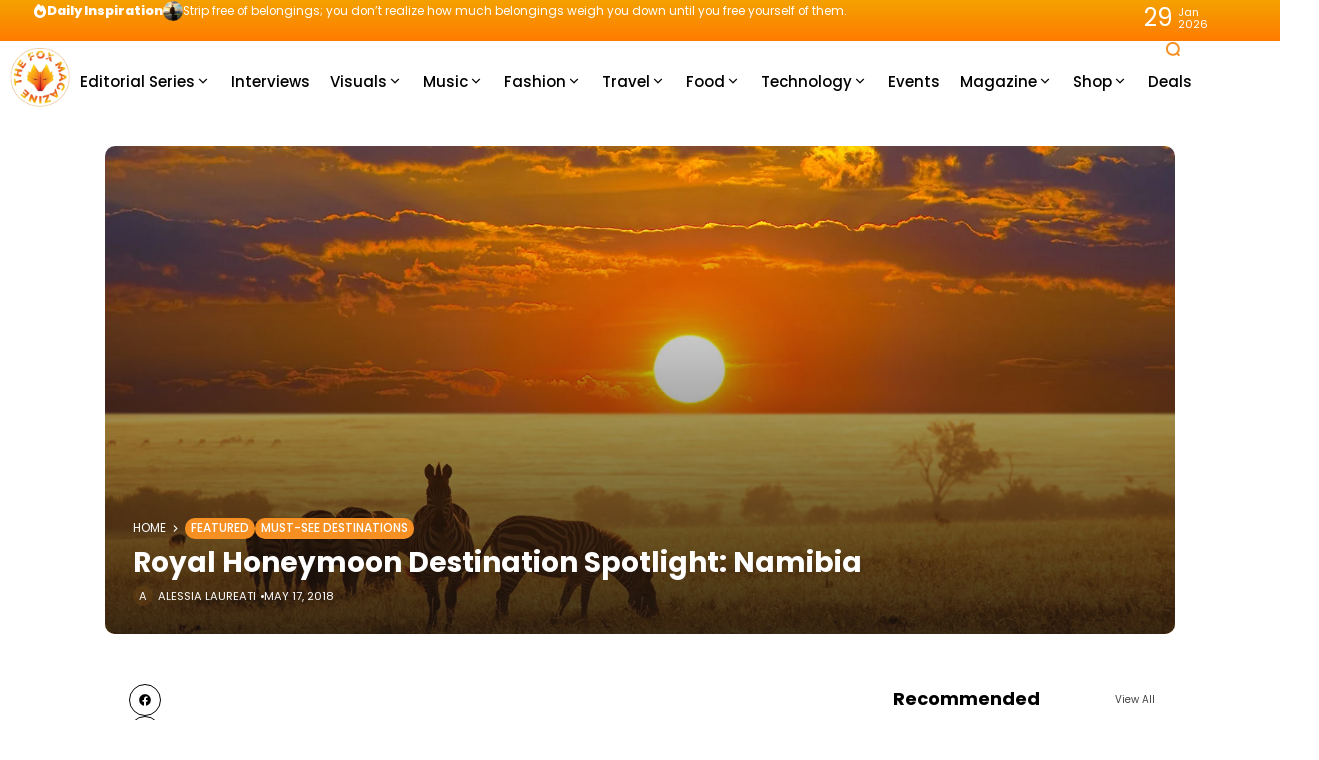

--- FILE ---
content_type: text/html; charset=UTF-8
request_url: https://thefoxmagazine.com/featured/royal-honeymoon-namibia/
body_size: 44188
content:
<!doctype html>
<html lang="en-US">
<head>
	<meta charset="UTF-8">
	<meta name="viewport" content="width=device-width, initial-scale=1">
	<link rel="profile" href="https://gmpg.org/xfn/11">
	
<!-- Author Meta Tags by Molongui Authorship, visit: https://wordpress.org/plugins/molongui-authorship/ -->
<meta name="author" content="Alessia Laureati">
<!-- /Molongui Authorship -->

<meta name='robots' content='index, follow, max-image-preview:large, max-snippet:-1, max-video-preview:-1' />
	<style>img:is([sizes="auto" i], [sizes^="auto," i]) { contain-intrinsic-size: 3000px 1500px }</style>
	<meta name="description" content="&nbsp; With in-depth insider information on must-see, top attractions and this remains a hidden cultural gem. From deciding when to go to choose what to see when you arrive, this is">
	<!-- This site is optimized with the Yoast SEO plugin v25.2 - https://yoast.com/wordpress/plugins/seo/ -->
	<title>Royal Honeymoon Destination Spotlight: Namibia | The Fox Magazine</title>
	<meta name="description" content="Insight Guides Namibia, 5th Edition" />
	<link rel="canonical" href="https://thefoxmagazine.com/featured/royal-honeymoon-namibia/" />
	<meta property="og:locale" content="en_US" />
	<meta property="og:type" content="article" />
	<meta property="og:title" content="Royal Honeymoon Destination Spotlight: Namibia | The Fox Magazine" />
	<meta property="og:description" content="Insight Guides Namibia, 5th Edition" />
	<meta property="og:url" content="https://thefoxmagazine.com/featured/royal-honeymoon-namibia/" />
	<meta property="og:site_name" content="The Fox Magazine" />
	<meta property="article:publisher" content="https://www.facebook.com/thefoxmagazine" />
	<meta property="article:published_time" content="2018-05-17T17:02:41+00:00" />
	<meta property="article:modified_time" content="2018-05-17T17:02:49+00:00" />
	<meta property="og:image" content="https://thefoxmagazine.com/wp-content/uploads/2018/05/Namibia-Alma-Travel.jpg" />
	<meta property="og:image:width" content="1440" />
	<meta property="og:image:height" content="720" />
	<meta property="og:image:type" content="image/jpeg" />
	<meta name="author" content="Alessia Laureati" />
	<meta name="twitter:card" content="summary_large_image" />
	<meta name="twitter:creator" content="@thefoxmag" />
	<meta name="twitter:site" content="@thefoxmag" />
	<meta name="twitter:label1" content="Written by" />
	<meta name="twitter:data1" content="Alessia Laureati" />
	<meta name="twitter:label2" content="Est. reading time" />
	<meta name="twitter:data2" content="1 minute" />
	<script type="application/ld+json" class="yoast-schema-graph">{"@context":"https://schema.org","@graph":[{"@type":"Article","@id":"https://thefoxmagazine.com/featured/royal-honeymoon-namibia/#article","isPartOf":{"@id":"https://thefoxmagazine.com/featured/royal-honeymoon-namibia/"},"author":{"name":"Alessia Laureati","@id":"https://thefoxmagazine.com/#/schema/person/3534248bb19f2472dfa0319355daa846"},"headline":"Royal Honeymoon Destination Spotlight: Namibia","datePublished":"2018-05-17T17:02:41+00:00","dateModified":"2018-05-17T17:02:49+00:00","mainEntityOfPage":{"@id":"https://thefoxmagazine.com/featured/royal-honeymoon-namibia/"},"wordCount":202,"commentCount":0,"publisher":{"@id":"https://thefoxmagazine.com/#organization"},"image":{"@id":"https://thefoxmagazine.com/featured/royal-honeymoon-namibia/#primaryimage"},"thumbnailUrl":"https://thefoxmagazine.com/wp-content/uploads/2018/05/Namibia-Alma-Travel.jpg","keywords":["book","ebook","excursion","Experience","guide","insight guides","namibia","safari","travel","travelers"],"articleSection":["Featured","Must-See Destinations"],"inLanguage":"en-US","potentialAction":[{"@type":"CommentAction","name":"Comment","target":["https://thefoxmagazine.com/featured/royal-honeymoon-namibia/#respond"]}]},{"@type":"WebPage","@id":"https://thefoxmagazine.com/featured/royal-honeymoon-namibia/","url":"https://thefoxmagazine.com/featured/royal-honeymoon-namibia/","name":"Royal Honeymoon Destination Spotlight: Namibia | The Fox Magazine","isPartOf":{"@id":"https://thefoxmagazine.com/#website"},"primaryImageOfPage":{"@id":"https://thefoxmagazine.com/featured/royal-honeymoon-namibia/#primaryimage"},"image":{"@id":"https://thefoxmagazine.com/featured/royal-honeymoon-namibia/#primaryimage"},"thumbnailUrl":"https://thefoxmagazine.com/wp-content/uploads/2018/05/Namibia-Alma-Travel.jpg","datePublished":"2018-05-17T17:02:41+00:00","dateModified":"2018-05-17T17:02:49+00:00","description":"Insight Guides Namibia, 5th Edition","breadcrumb":{"@id":"https://thefoxmagazine.com/featured/royal-honeymoon-namibia/#breadcrumb"},"inLanguage":"en-US","potentialAction":[{"@type":"ReadAction","target":["https://thefoxmagazine.com/featured/royal-honeymoon-namibia/"]}]},{"@type":"ImageObject","inLanguage":"en-US","@id":"https://thefoxmagazine.com/featured/royal-honeymoon-namibia/#primaryimage","url":"https://thefoxmagazine.com/wp-content/uploads/2018/05/Namibia-Alma-Travel.jpg","contentUrl":"https://thefoxmagazine.com/wp-content/uploads/2018/05/Namibia-Alma-Travel.jpg","width":"1440","height":"720"},{"@type":"BreadcrumbList","@id":"https://thefoxmagazine.com/featured/royal-honeymoon-namibia/#breadcrumb","itemListElement":[{"@type":"ListItem","position":1,"name":"Home","item":"https://thefoxmagazine.com/"},{"@type":"ListItem","position":2,"name":"Royal Honeymoon Destination Spotlight: Namibia"}]},{"@type":"WebSite","@id":"https://thefoxmagazine.com/#website","url":"https://thefoxmagazine.com/","name":"The Fox Magazine","description":"Dream Bigger With Us.","publisher":{"@id":"https://thefoxmagazine.com/#organization"},"potentialAction":[{"@type":"SearchAction","target":{"@type":"EntryPoint","urlTemplate":"https://thefoxmagazine.com/?s={search_term_string}"},"query-input":{"@type":"PropertyValueSpecification","valueRequired":true,"valueName":"search_term_string"}}],"inLanguage":"en-US"},{"@type":"Organization","@id":"https://thefoxmagazine.com/#organization","name":"The Fox Magazine","url":"https://thefoxmagazine.com/","logo":{"@type":"ImageObject","inLanguage":"en-US","@id":"https://thefoxmagazine.com/#/schema/logo/image/","url":"","contentUrl":"","caption":"The Fox Magazine"},"image":{"@id":"https://thefoxmagazine.com/#/schema/logo/image/"},"sameAs":["https://www.facebook.com/thefoxmagazine","https://x.com/thefoxmag","https://www.instagram.com/thefoxmagazine/","https://www.linkedin.com/company/the-fox-magazine"]},{"@type":"Person","@id":"https://thefoxmagazine.com/#/schema/person/3534248bb19f2472dfa0319355daa846","name":"Alessia Laureati","image":{"@type":"ImageObject","inLanguage":"en-US","@id":"https://thefoxmagazine.com/#/schema/person/image/","url":"https://secure.gravatar.com/avatar/cf2e8dc9a6bba47332900bc0f18f998c528fb5faddaa5a75614894cad39f41b1?s=96&d=blank&r=g","contentUrl":"https://secure.gravatar.com/avatar/cf2e8dc9a6bba47332900bc0f18f998c528fb5faddaa5a75614894cad39f41b1?s=96&d=blank&r=g","caption":"Alessia Laureati"},"url":"https://thefoxmagazine.com/author/alessia-laureati/"}]}</script>
	<!-- / Yoast SEO plugin. -->


<link rel='dns-prefetch' href='//www.googletagmanager.com' />
<link rel='dns-prefetch' href='//stats.wp.com' />
<link rel='dns-prefetch' href='//use.fontawesome.com' />
<link rel='dns-prefetch' href='//fonts.googleapis.com' />
<link rel='dns-prefetch' href='//pagead2.googlesyndication.com' />
<link rel='preconnect' href='https://fonts.gstatic.com' crossorigin />
<link rel="alternate" type="application/rss+xml" title="The Fox Magazine &raquo; Feed" href="https://thefoxmagazine.com/feed/" />
<link rel="alternate" type="application/rss+xml" title="The Fox Magazine &raquo; Comments Feed" href="https://thefoxmagazine.com/comments/feed/" />
<link rel="alternate" type="application/rss+xml" title="The Fox Magazine &raquo; Royal Honeymoon Destination Spotlight: Namibia Comments Feed" href="https://thefoxmagazine.com/featured/royal-honeymoon-namibia/feed/" />

<link rel='stylesheet' id='sbi_styles-css' href='https://thefoxmagazine.com/wp-content/plugins/instagram-feed/css/sbi-styles.min.css?ver=6.9.1' media='all' />
<style id='wp-emoji-styles-inline-css'>

	img.wp-smiley, img.emoji {
		display: inline !important;
		border: none !important;
		box-shadow: none !important;
		height: 1em !important;
		width: 1em !important;
		margin: 0 0.07em !important;
		vertical-align: -0.1em !important;
		background: none !important;
		padding: 0 !important;
	}
</style>
<link rel='stylesheet' id='wp-block-library-css' href='https://thefoxmagazine.com/wp-includes/css/dist/block-library/style.min.css?ver=6.8.1' media='all' />
<style id='classic-theme-styles-inline-css'>
/*! This file is auto-generated */
.wp-block-button__link{color:#fff;background-color:#32373c;border-radius:9999px;box-shadow:none;text-decoration:none;padding:calc(.667em + 2px) calc(1.333em + 2px);font-size:1.125em}.wp-block-file__button{background:#32373c;color:#fff;text-decoration:none}
</style>
<link rel='stylesheet' id='mediaelement-css' href='https://thefoxmagazine.com/wp-includes/js/mediaelement/mediaelementplayer-legacy.min.css?ver=4.2.17' media='all' />
<link rel='stylesheet' id='wp-mediaelement-css' href='https://thefoxmagazine.com/wp-includes/js/mediaelement/wp-mediaelement.min.css?ver=6.8.1' media='all' />
<style id='jetpack-sharing-buttons-style-inline-css'>
.jetpack-sharing-buttons__services-list{display:flex;flex-direction:row;flex-wrap:wrap;gap:0;list-style-type:none;margin:5px;padding:0}.jetpack-sharing-buttons__services-list.has-small-icon-size{font-size:12px}.jetpack-sharing-buttons__services-list.has-normal-icon-size{font-size:16px}.jetpack-sharing-buttons__services-list.has-large-icon-size{font-size:24px}.jetpack-sharing-buttons__services-list.has-huge-icon-size{font-size:36px}@media print{.jetpack-sharing-buttons__services-list{display:none!important}}.editor-styles-wrapper .wp-block-jetpack-sharing-buttons{gap:0;padding-inline-start:0}ul.jetpack-sharing-buttons__services-list.has-background{padding:1.25em 2.375em}
</style>
<style id='font-awesome-svg-styles-default-inline-css'>
.svg-inline--fa {
  display: inline-block;
  height: 1em;
  overflow: visible;
  vertical-align: -.125em;
}
</style>
<link rel='stylesheet' id='font-awesome-svg-styles-css' href='https://thefoxmagazine.com/wp-content/uploads/font-awesome/v5.15.3/css/svg-with-js.css' media='all' />
<style id='font-awesome-svg-styles-inline-css'>
   .wp-block-font-awesome-icon svg::before,
   .wp-rich-text-font-awesome-icon svg::before {content: unset;}
</style>
<style id='global-styles-inline-css'>
:root{--wp--preset--aspect-ratio--square: 1;--wp--preset--aspect-ratio--4-3: 4/3;--wp--preset--aspect-ratio--3-4: 3/4;--wp--preset--aspect-ratio--3-2: 3/2;--wp--preset--aspect-ratio--2-3: 2/3;--wp--preset--aspect-ratio--16-9: 16/9;--wp--preset--aspect-ratio--9-16: 9/16;--wp--preset--color--black: #000000;--wp--preset--color--cyan-bluish-gray: #abb8c3;--wp--preset--color--white: #ffffff;--wp--preset--color--pale-pink: #f78da7;--wp--preset--color--vivid-red: #cf2e2e;--wp--preset--color--luminous-vivid-orange: #ff6900;--wp--preset--color--luminous-vivid-amber: #fcb900;--wp--preset--color--light-green-cyan: #7bdcb5;--wp--preset--color--vivid-green-cyan: #00d084;--wp--preset--color--pale-cyan-blue: #8ed1fc;--wp--preset--color--vivid-cyan-blue: #0693e3;--wp--preset--color--vivid-purple: #9b51e0;--wp--preset--color--accent: #f79022;--wp--preset--color--dark: #161617;--wp--preset--color--light: #ffffff;--wp--preset--gradient--vivid-cyan-blue-to-vivid-purple: linear-gradient(135deg,rgba(6,147,227,1) 0%,rgb(155,81,224) 100%);--wp--preset--gradient--light-green-cyan-to-vivid-green-cyan: linear-gradient(135deg,rgb(122,220,180) 0%,rgb(0,208,130) 100%);--wp--preset--gradient--luminous-vivid-amber-to-luminous-vivid-orange: linear-gradient(135deg,rgba(252,185,0,1) 0%,rgba(255,105,0,1) 100%);--wp--preset--gradient--luminous-vivid-orange-to-vivid-red: linear-gradient(135deg,rgba(255,105,0,1) 0%,rgb(207,46,46) 100%);--wp--preset--gradient--very-light-gray-to-cyan-bluish-gray: linear-gradient(135deg,rgb(238,238,238) 0%,rgb(169,184,195) 100%);--wp--preset--gradient--cool-to-warm-spectrum: linear-gradient(135deg,rgb(74,234,220) 0%,rgb(151,120,209) 20%,rgb(207,42,186) 40%,rgb(238,44,130) 60%,rgb(251,105,98) 80%,rgb(254,248,76) 100%);--wp--preset--gradient--blush-light-purple: linear-gradient(135deg,rgb(255,206,236) 0%,rgb(152,150,240) 100%);--wp--preset--gradient--blush-bordeaux: linear-gradient(135deg,rgb(254,205,165) 0%,rgb(254,45,45) 50%,rgb(107,0,62) 100%);--wp--preset--gradient--luminous-dusk: linear-gradient(135deg,rgb(255,203,112) 0%,rgb(199,81,192) 50%,rgb(65,88,208) 100%);--wp--preset--gradient--pale-ocean: linear-gradient(135deg,rgb(255,245,203) 0%,rgb(182,227,212) 50%,rgb(51,167,181) 100%);--wp--preset--gradient--electric-grass: linear-gradient(135deg,rgb(202,248,128) 0%,rgb(113,206,126) 100%);--wp--preset--gradient--midnight: linear-gradient(135deg,rgb(2,3,129) 0%,rgb(40,116,252) 100%);--wp--preset--font-size--small: 13px;--wp--preset--font-size--medium: 20px;--wp--preset--font-size--large: 36px;--wp--preset--font-size--x-large: 42px;--wp--preset--spacing--20: 0.44rem;--wp--preset--spacing--30: 0.67rem;--wp--preset--spacing--40: 1rem;--wp--preset--spacing--50: 1.5rem;--wp--preset--spacing--60: 2.25rem;--wp--preset--spacing--70: 3.38rem;--wp--preset--spacing--80: 5.06rem;--wp--preset--shadow--natural: 6px 6px 9px rgba(0, 0, 0, 0.2);--wp--preset--shadow--deep: 12px 12px 50px rgba(0, 0, 0, 0.4);--wp--preset--shadow--sharp: 6px 6px 0px rgba(0, 0, 0, 0.2);--wp--preset--shadow--outlined: 6px 6px 0px -3px rgba(255, 255, 255, 1), 6px 6px rgba(0, 0, 0, 1);--wp--preset--shadow--crisp: 6px 6px 0px rgba(0, 0, 0, 1);}:where(.is-layout-flex){gap: 0.5em;}:where(.is-layout-grid){gap: 0.5em;}body .is-layout-flex{display: flex;}.is-layout-flex{flex-wrap: wrap;align-items: center;}.is-layout-flex > :is(*, div){margin: 0;}body .is-layout-grid{display: grid;}.is-layout-grid > :is(*, div){margin: 0;}:where(.wp-block-columns.is-layout-flex){gap: 2em;}:where(.wp-block-columns.is-layout-grid){gap: 2em;}:where(.wp-block-post-template.is-layout-flex){gap: 1.25em;}:where(.wp-block-post-template.is-layout-grid){gap: 1.25em;}.has-black-color{color: var(--wp--preset--color--black) !important;}.has-cyan-bluish-gray-color{color: var(--wp--preset--color--cyan-bluish-gray) !important;}.has-white-color{color: var(--wp--preset--color--white) !important;}.has-pale-pink-color{color: var(--wp--preset--color--pale-pink) !important;}.has-vivid-red-color{color: var(--wp--preset--color--vivid-red) !important;}.has-luminous-vivid-orange-color{color: var(--wp--preset--color--luminous-vivid-orange) !important;}.has-luminous-vivid-amber-color{color: var(--wp--preset--color--luminous-vivid-amber) !important;}.has-light-green-cyan-color{color: var(--wp--preset--color--light-green-cyan) !important;}.has-vivid-green-cyan-color{color: var(--wp--preset--color--vivid-green-cyan) !important;}.has-pale-cyan-blue-color{color: var(--wp--preset--color--pale-cyan-blue) !important;}.has-vivid-cyan-blue-color{color: var(--wp--preset--color--vivid-cyan-blue) !important;}.has-vivid-purple-color{color: var(--wp--preset--color--vivid-purple) !important;}.has-black-background-color{background-color: var(--wp--preset--color--black) !important;}.has-cyan-bluish-gray-background-color{background-color: var(--wp--preset--color--cyan-bluish-gray) !important;}.has-white-background-color{background-color: var(--wp--preset--color--white) !important;}.has-pale-pink-background-color{background-color: var(--wp--preset--color--pale-pink) !important;}.has-vivid-red-background-color{background-color: var(--wp--preset--color--vivid-red) !important;}.has-luminous-vivid-orange-background-color{background-color: var(--wp--preset--color--luminous-vivid-orange) !important;}.has-luminous-vivid-amber-background-color{background-color: var(--wp--preset--color--luminous-vivid-amber) !important;}.has-light-green-cyan-background-color{background-color: var(--wp--preset--color--light-green-cyan) !important;}.has-vivid-green-cyan-background-color{background-color: var(--wp--preset--color--vivid-green-cyan) !important;}.has-pale-cyan-blue-background-color{background-color: var(--wp--preset--color--pale-cyan-blue) !important;}.has-vivid-cyan-blue-background-color{background-color: var(--wp--preset--color--vivid-cyan-blue) !important;}.has-vivid-purple-background-color{background-color: var(--wp--preset--color--vivid-purple) !important;}.has-black-border-color{border-color: var(--wp--preset--color--black) !important;}.has-cyan-bluish-gray-border-color{border-color: var(--wp--preset--color--cyan-bluish-gray) !important;}.has-white-border-color{border-color: var(--wp--preset--color--white) !important;}.has-pale-pink-border-color{border-color: var(--wp--preset--color--pale-pink) !important;}.has-vivid-red-border-color{border-color: var(--wp--preset--color--vivid-red) !important;}.has-luminous-vivid-orange-border-color{border-color: var(--wp--preset--color--luminous-vivid-orange) !important;}.has-luminous-vivid-amber-border-color{border-color: var(--wp--preset--color--luminous-vivid-amber) !important;}.has-light-green-cyan-border-color{border-color: var(--wp--preset--color--light-green-cyan) !important;}.has-vivid-green-cyan-border-color{border-color: var(--wp--preset--color--vivid-green-cyan) !important;}.has-pale-cyan-blue-border-color{border-color: var(--wp--preset--color--pale-cyan-blue) !important;}.has-vivid-cyan-blue-border-color{border-color: var(--wp--preset--color--vivid-cyan-blue) !important;}.has-vivid-purple-border-color{border-color: var(--wp--preset--color--vivid-purple) !important;}.has-vivid-cyan-blue-to-vivid-purple-gradient-background{background: var(--wp--preset--gradient--vivid-cyan-blue-to-vivid-purple) !important;}.has-light-green-cyan-to-vivid-green-cyan-gradient-background{background: var(--wp--preset--gradient--light-green-cyan-to-vivid-green-cyan) !important;}.has-luminous-vivid-amber-to-luminous-vivid-orange-gradient-background{background: var(--wp--preset--gradient--luminous-vivid-amber-to-luminous-vivid-orange) !important;}.has-luminous-vivid-orange-to-vivid-red-gradient-background{background: var(--wp--preset--gradient--luminous-vivid-orange-to-vivid-red) !important;}.has-very-light-gray-to-cyan-bluish-gray-gradient-background{background: var(--wp--preset--gradient--very-light-gray-to-cyan-bluish-gray) !important;}.has-cool-to-warm-spectrum-gradient-background{background: var(--wp--preset--gradient--cool-to-warm-spectrum) !important;}.has-blush-light-purple-gradient-background{background: var(--wp--preset--gradient--blush-light-purple) !important;}.has-blush-bordeaux-gradient-background{background: var(--wp--preset--gradient--blush-bordeaux) !important;}.has-luminous-dusk-gradient-background{background: var(--wp--preset--gradient--luminous-dusk) !important;}.has-pale-ocean-gradient-background{background: var(--wp--preset--gradient--pale-ocean) !important;}.has-electric-grass-gradient-background{background: var(--wp--preset--gradient--electric-grass) !important;}.has-midnight-gradient-background{background: var(--wp--preset--gradient--midnight) !important;}.has-small-font-size{font-size: var(--wp--preset--font-size--small) !important;}.has-medium-font-size{font-size: var(--wp--preset--font-size--medium) !important;}.has-large-font-size{font-size: var(--wp--preset--font-size--large) !important;}.has-x-large-font-size{font-size: var(--wp--preset--font-size--x-large) !important;}
:where(.wp-block-post-template.is-layout-flex){gap: 1.25em;}:where(.wp-block-post-template.is-layout-grid){gap: 1.25em;}
:where(.wp-block-columns.is-layout-flex){gap: 2em;}:where(.wp-block-columns.is-layout-grid){gap: 2em;}
:root :where(.wp-block-pullquote){font-size: 1.5em;line-height: 1.6;}
</style>
<link rel='stylesheet' id='secure-copy-content-protection-public-css' href='https://thefoxmagazine.com/wp-content/plugins/secure-copy-content-protection/public/css/secure-copy-content-protection-public.css?ver=4.7.0' media='all' />
<link rel='stylesheet' id='th90-style-css' href='https://thefoxmagazine.com/wp-content/themes/atlas/style.css?ver=2.1.1' media='all' />
<style id='th90-style-inline-css'>
:root{--primary_text-font-family: "Poppins";--primary_text-font-weight: 400;--primary_text-font-style: ;--primary_text-font-size: 14px;--primary_text-letter-spacing: 0em;--primary_text-line-height: 1.7;--second_text-font-family: "Poppins";--second_text-font-weight: 400;--second_text-font-style: ;--second_text-text-transform: ;--second_text-font-size: 12px;--second_text-letter-spacing: 0em;--second_text-line-height: 1.5;--font_heading-font-family: "Poppins";--font_heading-font-weight: 700;--font_heading-font-style: ;--font_heading-text-transform: ;--font_heading-line-height: ;--font_heading-letter-spacing: ;--post_content_typo-font-size: ;--post_content_typo-letter-spacing: ;--post_content_typo-line-height: ;}
</style>
<link rel='stylesheet' id='elementor-frontend-css' href='https://thefoxmagazine.com/wp-content/plugins/elementor/assets/css/frontend.min.css?ver=3.29.1' media='all' />
<style id='elementor-frontend-inline-css'>
.elementor-kit-126504{--e-global-color-primary:#6EC1E4;--e-global-color-secondary:#54595F;--e-global-color-text:#7A7A7A;--e-global-color-accent:#61CE70;--e-global-typography-primary-font-family:"Roboto";--e-global-typography-primary-font-weight:600;--e-global-typography-secondary-font-family:"Roboto Slab";--e-global-typography-secondary-font-weight:400;--e-global-typography-text-font-family:"Roboto";--e-global-typography-text-font-weight:400;--e-global-typography-accent-font-family:"Roboto";--e-global-typography-accent-font-weight:500;}.elementor-section.elementor-section-boxed > .elementor-container{max-width:1140px;}.e-con{--container-max-width:1140px;}.elementor-widget:not(:last-child){margin-block-end:20px;}.elementor-element{--widgets-spacing:20px 20px;--widgets-spacing-row:20px;--widgets-spacing-column:20px;}{}h1.entry-title{display:var(--page-title-display);}@media(max-width:1024px){.elementor-section.elementor-section-boxed > .elementor-container{max-width:1024px;}.e-con{--container-max-width:1024px;}}@media(max-width:767px){.elementor-section.elementor-section-boxed > .elementor-container{max-width:767px;}.e-con{--container-max-width:767px;}}
.elementor-50 .elementor-element.elementor-element-2b919b5{--display:flex;--min-height:80px;--flex-direction:row;--container-widget-width:initial;--container-widget-height:100%;--container-widget-flex-grow:1;--container-widget-align-self:stretch;--flex-wrap-mobile:wrap;--gap:0px 0px;--row-gap:0px;--column-gap:0px;--overlay-opacity:1;}.elementor-50 .elementor-element.elementor-element-2b919b5:not(.elementor-motion-effects-element-type-background), .elementor-50 .elementor-element.elementor-element-2b919b5 > .elementor-motion-effects-container > .elementor-motion-effects-layer{background-color:#FFFFFF;}.elementor-50 .elementor-element.elementor-element-2b919b5::before, .elementor-50 .elementor-element.elementor-element-2b919b5 > .elementor-background-video-container::before, .elementor-50 .elementor-element.elementor-element-2b919b5 > .e-con-inner > .elementor-background-video-container::before, .elementor-50 .elementor-element.elementor-element-2b919b5 > .elementor-background-slideshow::before, .elementor-50 .elementor-element.elementor-element-2b919b5 > .e-con-inner > .elementor-background-slideshow::before, .elementor-50 .elementor-element.elementor-element-2b919b5 > .elementor-motion-effects-container > .elementor-motion-effects-layer::before{background-color:#FFFFFF;--background-overlay:'';}.elementor-50 .elementor-element.elementor-element-28a373f{--display:flex;--flex-direction:row;--container-widget-width:calc( ( 1 - var( --container-widget-flex-grow ) ) * 100% );--container-widget-height:100%;--container-widget-flex-grow:1;--container-widget-align-self:stretch;--flex-wrap-mobile:wrap;--justify-content:flex-start;--align-items:center;--gap:30px 30px;--row-gap:30px;--column-gap:30px;}.elementor-50 .elementor-element.elementor-element-28a373f.e-con{--flex-grow:0;--flex-shrink:0;}.elementor-50 .elementor-element.elementor-element-a9e0681.elementor-element{--flex-grow:0;--flex-shrink:0;}.elementor-50 .elementor-element.elementor-element-644a108{width:var( --container-widget-width, 85.681% );max-width:85.681%;--container-widget-width:85.681%;--container-widget-flex-grow:0;}.elementor-50 .elementor-element.elementor-element-644a108.elementor-element{--flex-grow:0;--flex-shrink:0;}.elementor-50 .elementor-element.elementor-element-644a108 .navmain-wrap{height:80px;}.elementor-50 .elementor-element.elementor-element-644a108 ul.nav-main > li > .menu-item-space{width:20px;}.elementor-50 .elementor-element.elementor-element-644a108 ul.nav-main > li > a{font-size:15px;}.elementor-50 .elementor-element.elementor-element-644a108 ul.nav-main ul.sub-menu{width:150px;}.elementor-50 .elementor-element.elementor-element-d5be0a3{--display:flex;--flex-direction:row;--container-widget-width:calc( ( 1 - var( --container-widget-flex-grow ) ) * 100% );--container-widget-height:100%;--container-widget-flex-grow:1;--container-widget-align-self:stretch;--flex-wrap-mobile:wrap;--justify-content:flex-end;--align-items:center;}.elementor-50 .elementor-element.elementor-element-d5be0a3.e-con{--flex-grow:0;--flex-shrink:0;}.elementor-50 .elementor-element.elementor-element-459d323 .icon-svg{font-size:16px;}.elementor-50 .elementor-element.elementor-element-bd3daae{--display:flex;--flex-direction:row;--container-widget-width:calc( ( 1 - var( --container-widget-flex-grow ) ) * 100% );--container-widget-height:100%;--container-widget-flex-grow:1;--container-widget-align-self:stretch;--flex-wrap-mobile:wrap;--justify-content:flex-end;--align-items:center;}.elementor-50 .elementor-element.elementor-element-bd3daae.e-con{--flex-grow:0;--flex-shrink:0;}@media(min-width:768px){.elementor-50 .elementor-element.elementor-element-28a373f{--width:91.016%;}.elementor-50 .elementor-element.elementor-element-d5be0a3{--width:7.449%;}.elementor-50 .elementor-element.elementor-element-bd3daae{--width:4.544%;}}
.elementor-75 .elementor-element.elementor-element-5e3437b{--display:flex;--min-height:41px;--flex-direction:row;--container-widget-width:calc( ( 1 - var( --container-widget-flex-grow ) ) * 100% );--container-widget-height:100%;--container-widget-flex-grow:1;--container-widget-align-self:stretch;--flex-wrap-mobile:wrap;--justify-content:space-between;--align-items:center;--gap:0px 0px;--row-gap:0px;--column-gap:0px;--margin-top:0px;--margin-bottom:0px;--margin-left:0px;--margin-right:0px;}.elementor-75 .elementor-element.elementor-element-5e3437b:not(.elementor-motion-effects-element-type-background), .elementor-75 .elementor-element.elementor-element-5e3437b > .elementor-motion-effects-container > .elementor-motion-effects-layer{background-color:transparent;background-image:linear-gradient(180deg, #F4A200 0%, #FF7B00 100%);}.elementor-75 .elementor-element.elementor-element-2234d42{--display:flex;--flex-direction:row;--container-widget-width:initial;--container-widget-height:100%;--container-widget-flex-grow:1;--container-widget-align-self:stretch;--flex-wrap-mobile:wrap;--justify-content:flex-start;}.elementor-75 .elementor-element.elementor-element-2234d42.e-con{--flex-grow:0;--flex-shrink:0;}.elementor-75 .elementor-element.elementor-element-c961667 > .elementor-widget-container{margin:0px 0px 0px 33px;padding:0px 0px 0px 0px;}.elementor-75 .elementor-element.elementor-element-c961667 .post-ticker .entry-title{font-size:0.85rem;font-weight:400;}.elementor-75 .elementor-element.elementor-element-c961667 .ticker-head h4{font-weight:800;}.elementor-75 .elementor-element.elementor-element-768e921{--display:flex;--flex-direction:row;--container-widget-width:initial;--container-widget-height:100%;--container-widget-flex-grow:1;--container-widget-align-self:stretch;--flex-wrap-mobile:wrap;--justify-content:flex-end;}.elementor-75 .elementor-element.elementor-element-23a2a08 > .elementor-widget-container{margin:0px 44px 0px 0px;}@media(min-width:768px){.elementor-75 .elementor-element.elementor-element-2234d42{--width:89.384%;}.elementor-75 .elementor-element.elementor-element-768e921{--width:50%;}}@media(max-width:767px){.elementor-75 .elementor-element.elementor-element-5e3437b{--margin-top:-1px;--margin-bottom:0px;--margin-left:0px;--margin-right:0px;}.elementor-75 .elementor-element.elementor-element-2234d42{--flex-direction:row;--container-widget-width:initial;--container-widget-height:100%;--container-widget-flex-grow:1;--container-widget-align-self:stretch;--flex-wrap-mobile:wrap;--justify-content:center;}.elementor-75 .elementor-element.elementor-element-c961667 > .elementor-widget-container{margin:0px 0px 0px 33px;}}
.elementor-65 .elementor-element.elementor-element-c7e04fb{--display:flex;--min-height:80px;--flex-direction:row;--container-widget-width:calc( ( 1 - var( --container-widget-flex-grow ) ) * 100% );--container-widget-height:100%;--container-widget-flex-grow:1;--container-widget-align-self:stretch;--flex-wrap-mobile:wrap;--justify-content:space-around;--align-items:center;--gap:0px 0px;--row-gap:0px;--column-gap:0px;}.elementor-65 .elementor-element.elementor-element-0875389{--display:flex;--flex-direction:row;--container-widget-width:calc( ( 1 - var( --container-widget-flex-grow ) ) * 100% );--container-widget-height:100%;--container-widget-flex-grow:1;--container-widget-align-self:stretch;--flex-wrap-mobile:wrap;--justify-content:flex-start;--align-items:center;}.elementor-65 .elementor-element.elementor-element-ed52804{--display:flex;--flex-direction:row;--container-widget-width:calc( ( 1 - var( --container-widget-flex-grow ) ) * 100% );--container-widget-height:100%;--container-widget-flex-grow:1;--container-widget-align-self:stretch;--flex-wrap-mobile:wrap;--justify-content:center;--align-items:center;}.elementor-65 .elementor-element.elementor-element-df44827{--display:flex;--flex-direction:row;--container-widget-width:calc( ( 1 - var( --container-widget-flex-grow ) ) * 100% );--container-widget-height:100%;--container-widget-flex-grow:1;--container-widget-align-self:stretch;--flex-wrap-mobile:wrap;--justify-content:flex-end;--align-items:center;}.elementor-65 .elementor-element.elementor-element-f268c55 .icon-svg{font-size:18px;}@media(min-width:768px){.elementor-65 .elementor-element.elementor-element-0875389{--width:25%;}.elementor-65 .elementor-element.elementor-element-ed52804{--width:50%;}.elementor-65 .elementor-element.elementor-element-df44827{--width:25%;}}@media(max-width:767px){.elementor-65 .elementor-element.elementor-element-c7e04fb{--flex-wrap:nowrap;}}
.elementor-71 .elementor-element.elementor-element-05fdc15{--display:flex;--flex-direction:column;--container-widget-width:100%;--container-widget-height:initial;--container-widget-flex-grow:0;--container-widget-align-self:initial;--flex-wrap-mobile:wrap;--margin-top:40px;--margin-bottom:40px;--margin-left:0px;--margin-right:0px;}.elementor-71 .elementor-element.elementor-element-f5ba95e .block-egallery .egallery-item{width:calc(100%/6);padding:calc(20px/2);}.elementor-71 .elementor-element.elementor-element-f5ba95e .block-egallery{margin:calc((20px/2) * -1);}.elementor-71 .elementor-element.elementor-element-f5ba95e .block-egallery .thumb-container{border-radius:10px;}.elementor-71 .elementor-element.elementor-element-f9ce5a6{--display:flex;--flex-direction:column;--container-widget-width:100%;--container-widget-height:initial;--container-widget-flex-grow:0;--container-widget-align-self:initial;--flex-wrap-mobile:wrap;}.elementor-71 .elementor-element.elementor-element-eb1f08a > .elementor-widget-container{padding:0px 0px 15px 0px;}.elementor-71 .elementor-element.elementor-element-eb1f08a.elementor-element{--align-self:center;--flex-grow:1;--flex-shrink:1;}.elementor-71 .elementor-element.elementor-element-eb1f08a .navmain-wrap{height:11px;}.elementor-71 .elementor-element.elementor-element-eb1f08a ul.nav-main > li > .menu-item-space{width:11px;}.elementor-71 .elementor-element.elementor-element-eb1f08a ul.nav-main > li > a{font-size:11px;}.elementor-71 .elementor-element.elementor-element-eb1f08a ul.nav-main ul.sub-menu{width:150px;}.elementor-71 .elementor-element.elementor-element-7e36c45.elementor-element{--align-self:center;}.elementor-71 .elementor-element.elementor-element-c82567d.elementor-element{--flex-grow:1;--flex-shrink:0;}.elementor-71 .elementor-element.elementor-element-5a40c97 .copyright-wrapper a, .elementor-71 .elementor-element.elementor-element-5a40c97 .copyright-wrapper{font-size:0.92em;}.elementor-71 .elementor-element.elementor-element-f0042fe{--display:flex;--flex-direction:column;--container-widget-width:100%;--container-widget-height:initial;--container-widget-flex-grow:0;--container-widget-align-self:initial;--flex-wrap-mobile:wrap;}.elementor-71 .elementor-element.elementor-element-7bc6ded{--spacer-size:25px;}@media(max-width:767px){.elementor-71 .elementor-element.elementor-element-05fdc15{--flex-wrap:nowrap;}.elementor-71 .elementor-element.elementor-element-f5ba95e .block-egallery .egallery-item{width:calc(100%/3);}}
.elementor-72 .elementor-element.elementor-element-15bcfd0{--display:flex;--flex-direction:column;--container-widget-width:100%;--container-widget-height:initial;--container-widget-flex-grow:0;--container-widget-align-self:initial;--flex-wrap-mobile:wrap;--gap:30px 30px;--row-gap:30px;--column-gap:30px;}.elementor-72 .elementor-element.elementor-element-8748d02 .posts-columns .post-item{width:calc(100%/1);}.elementor-72 .elementor-element.elementor-element-8748d02 .posts-list{margin-bottom:-20px;}.elementor-72 .elementor-element.elementor-element-8748d02 .posts-list > *{margin-bottom:20px;}.elementor-72 .elementor-element.elementor-element-8748d02 .post-item:not(:first-child) > *::before{top:calc((20px / 2) * -1);}.elementor-72 .elementor-element.elementor-element-8748d02 .post-list-columns{margin-left:calc((20px/2)*-1);margin-right:calc((20px/2)*-1);}.elementor-72 .elementor-element.elementor-element-8748d02 .post-list-columns > *{padding-left:calc(20px/2);padding-right:calc(20px/2);}.elementor-72 .elementor-element.elementor-element-8748d02 .post-small .post-small-thumbnail{min-width:72px;}.elementor-72 .elementor-element.elementor-element-8748d02 .entry-title{font-size:0.9em;}.elementor-72 .elementor-element.elementor-element-3574928{--display:flex;--flex-direction:column;--container-widget-width:100%;--container-widget-height:initial;--container-widget-flex-grow:0;--container-widget-align-self:initial;--flex-wrap-mobile:wrap;}
.elementor-69 .elementor-element.elementor-element-d64a1d5{--display:flex;}.elementor-69 .elementor-element.elementor-element-a06cbff .slick-list{margin-left:calc((20px/2)*-1);margin-right:calc((20px/2)*-1);}.elementor-69 .elementor-element.elementor-element-a06cbff .slick-slide{margin-left:calc(20px/2);margin-right:calc(20px/2);}.elementor-69 .elementor-element.elementor-element-a06cbff .slick-slider:not(.slick-initialized){gap:20px;}.elementor-69 .elementor-element.elementor-element-a06cbff .slider-arrow .button .icon-svg{font-size:18px !important;}
</style>
<link rel='stylesheet' id='sbistyles-css' href='https://thefoxmagazine.com/wp-content/plugins/instagram-feed/css/sbi-styles.min.css?ver=6.9.1' media='all' />
<link rel='stylesheet' id='font-awesome-official-css' href='https://use.fontawesome.com/releases/v5.15.3/css/all.css' media='all' integrity="sha384-SZXxX4whJ79/gErwcOYf+zWLeJdY/qpuqC4cAa9rOGUstPomtqpuNWT9wdPEn2fk" crossorigin="anonymous" />
<link rel="preload" as="style" href="https://fonts.googleapis.com/css?family=Poppins:100,200,300,400,500,600,700,800,900,100italic,200italic,300italic,400italic,500italic,600italic,700italic,800italic,900italic&#038;display=swap&#038;ver=1741904273" /><link rel="stylesheet" href="https://fonts.googleapis.com/css?family=Poppins:100,200,300,400,500,600,700,800,900,100italic,200italic,300italic,400italic,500italic,600italic,700italic,800italic,900italic&#038;display=swap&#038;ver=1741904273" media="print" onload="this.media='all'"><noscript><link rel="stylesheet" href="https://fonts.googleapis.com/css?family=Poppins:100,200,300,400,500,600,700,800,900,100italic,200italic,300italic,400italic,500italic,600italic,700italic,800italic,900italic&#038;display=swap&#038;ver=1741904273" /></noscript><link rel='stylesheet' id='font-awesome-official-v4shim-css' href='https://use.fontawesome.com/releases/v5.15.3/css/v4-shims.css' media='all' integrity="sha384-C2B+KlPW+WkR0Ld9loR1x3cXp7asA0iGVodhCoJ4hwrWm/d9qKS59BGisq+2Y0/D" crossorigin="anonymous" />
<style id='font-awesome-official-v4shim-inline-css'>
@font-face {
font-family: "FontAwesome";
font-display: block;
src: url("https://use.fontawesome.com/releases/v5.15.3/webfonts/fa-brands-400.eot"),
		url("https://use.fontawesome.com/releases/v5.15.3/webfonts/fa-brands-400.eot?#iefix") format("embedded-opentype"),
		url("https://use.fontawesome.com/releases/v5.15.3/webfonts/fa-brands-400.woff2") format("woff2"),
		url("https://use.fontawesome.com/releases/v5.15.3/webfonts/fa-brands-400.woff") format("woff"),
		url("https://use.fontawesome.com/releases/v5.15.3/webfonts/fa-brands-400.ttf") format("truetype"),
		url("https://use.fontawesome.com/releases/v5.15.3/webfonts/fa-brands-400.svg#fontawesome") format("svg");
}

@font-face {
font-family: "FontAwesome";
font-display: block;
src: url("https://use.fontawesome.com/releases/v5.15.3/webfonts/fa-solid-900.eot"),
		url("https://use.fontawesome.com/releases/v5.15.3/webfonts/fa-solid-900.eot?#iefix") format("embedded-opentype"),
		url("https://use.fontawesome.com/releases/v5.15.3/webfonts/fa-solid-900.woff2") format("woff2"),
		url("https://use.fontawesome.com/releases/v5.15.3/webfonts/fa-solid-900.woff") format("woff"),
		url("https://use.fontawesome.com/releases/v5.15.3/webfonts/fa-solid-900.ttf") format("truetype"),
		url("https://use.fontawesome.com/releases/v5.15.3/webfonts/fa-solid-900.svg#fontawesome") format("svg");
}

@font-face {
font-family: "FontAwesome";
font-display: block;
src: url("https://use.fontawesome.com/releases/v5.15.3/webfonts/fa-regular-400.eot"),
		url("https://use.fontawesome.com/releases/v5.15.3/webfonts/fa-regular-400.eot?#iefix") format("embedded-opentype"),
		url("https://use.fontawesome.com/releases/v5.15.3/webfonts/fa-regular-400.woff2") format("woff2"),
		url("https://use.fontawesome.com/releases/v5.15.3/webfonts/fa-regular-400.woff") format("woff"),
		url("https://use.fontawesome.com/releases/v5.15.3/webfonts/fa-regular-400.ttf") format("truetype"),
		url("https://use.fontawesome.com/releases/v5.15.3/webfonts/fa-regular-400.svg#fontawesome") format("svg");
unicode-range: U+F004-F005,U+F007,U+F017,U+F022,U+F024,U+F02E,U+F03E,U+F044,U+F057-F059,U+F06E,U+F070,U+F075,U+F07B-F07C,U+F080,U+F086,U+F089,U+F094,U+F09D,U+F0A0,U+F0A4-F0A7,U+F0C5,U+F0C7-F0C8,U+F0E0,U+F0EB,U+F0F3,U+F0F8,U+F0FE,U+F111,U+F118-F11A,U+F11C,U+F133,U+F144,U+F146,U+F14A,U+F14D-F14E,U+F150-F152,U+F15B-F15C,U+F164-F165,U+F185-F186,U+F191-F192,U+F1AD,U+F1C1-F1C9,U+F1CD,U+F1D8,U+F1E3,U+F1EA,U+F1F6,U+F1F9,U+F20A,U+F247-F249,U+F24D,U+F254-F25B,U+F25D,U+F267,U+F271-F274,U+F279,U+F28B,U+F28D,U+F2B5-F2B6,U+F2B9,U+F2BB,U+F2BD,U+F2C1-F2C2,U+F2D0,U+F2D2,U+F2DC,U+F2ED,U+F328,U+F358-F35B,U+F3A5,U+F3D1,U+F410,U+F4AD;
}
</style>
<script src="https://thefoxmagazine.com/wp-includes/js/jquery/jquery.min.js?ver=3.7.1" id="jquery-core-js"></script>
<script src="https://thefoxmagazine.com/wp-includes/js/jquery/jquery-migrate.min.js?ver=3.4.1" id="jquery-migrate-js"></script>

<!-- Google tag (gtag.js) snippet added by Site Kit -->

<!-- Google Analytics snippet added by Site Kit -->
<script src="https://www.googletagmanager.com/gtag/js?id=GT-5R4NNWB" id="google_gtagjs-js" async></script>
<script id="google_gtagjs-js-after">
window.dataLayer = window.dataLayer || [];function gtag(){dataLayer.push(arguments);}
gtag("set","linker",{"domains":["thefoxmagazine.com"]});
gtag("js", new Date());
gtag("set", "developer_id.dZTNiMT", true);
gtag("config", "GT-5R4NNWB");
</script>

<!-- End Google tag (gtag.js) snippet added by Site Kit -->
<link rel="https://api.w.org/" href="https://thefoxmagazine.com/wp-json/" /><link rel="alternate" title="JSON" type="application/json" href="https://thefoxmagazine.com/wp-json/wp/v2/posts/66476" /><link rel="EditURI" type="application/rsd+xml" title="RSD" href="https://thefoxmagazine.com/xmlrpc.php?rsd" />
<meta name="generator" content="WordPress 6.8.1" />
<link rel='shortlink' href='https://thefoxmagazine.com/?p=66476' />
<link rel="alternate" title="oEmbed (JSON)" type="application/json+oembed" href="https://thefoxmagazine.com/wp-json/oembed/1.0/embed?url=https%3A%2F%2Fthefoxmagazine.com%2Ffeatured%2Froyal-honeymoon-namibia%2F" />
<link rel="alternate" title="oEmbed (XML)" type="text/xml+oembed" href="https://thefoxmagazine.com/wp-json/oembed/1.0/embed?url=https%3A%2F%2Fthefoxmagazine.com%2Ffeatured%2Froyal-honeymoon-namibia%2F&#038;format=xml" />
<style>.eafl-disclaimer-small{font-size:.8em}.eafl-disclaimer-smaller{font-size:.6em}</style><meta name="generator" content="Site Kit by Google 1.154.0" />	<style>img#wpstats{display:none}</style>
		            <style>
                .molongui-disabled-link
                {
                    border-bottom: none !important;
                    text-decoration: none !important;
                    color: inherit !important;
                    cursor: inherit !important;
                }
                .molongui-disabled-link:hover,
                .molongui-disabled-link:hover span
                {
                    border-bottom: none !important;
                    text-decoration: none !important;
                    color: inherit !important;
                    cursor: inherit !important;
                }
            </style>
            <meta name="generator" content="Redux 4.5.6" /><script type="application/ld+json">{"@context":"https:\/\/schema.org","@type":"WebSite","@id":"https:\/\/thefoxmagazine.com\/#website","url":"https:\/\/thefoxmagazine.com\/","name":"The Fox Magazine","potentialAction":{"@type":"SearchAction","target":"https:\/\/thefoxmagazine.com\/?s={search_term_string}","query-input":"required name=search_term_string"}}</script>

<!-- Google AdSense meta tags added by Site Kit -->
<meta name="google-adsense-platform-account" content="ca-host-pub-2644536267352236">
<meta name="google-adsense-platform-domain" content="sitekit.withgoogle.com">
<!-- End Google AdSense meta tags added by Site Kit -->
<meta name="generator" content="Elementor 3.29.1; features: additional_custom_breakpoints, e_local_google_fonts; settings: css_print_method-internal, google_font-enabled, font_display-auto">
			<style>
				.e-con.e-parent:nth-of-type(n+4):not(.e-lazyloaded):not(.e-no-lazyload),
				.e-con.e-parent:nth-of-type(n+4):not(.e-lazyloaded):not(.e-no-lazyload) * {
					background-image: none !important;
				}
				@media screen and (max-height: 1024px) {
					.e-con.e-parent:nth-of-type(n+3):not(.e-lazyloaded):not(.e-no-lazyload),
					.e-con.e-parent:nth-of-type(n+3):not(.e-lazyloaded):not(.e-no-lazyload) * {
						background-image: none !important;
					}
				}
				@media screen and (max-height: 640px) {
					.e-con.e-parent:nth-of-type(n+2):not(.e-lazyloaded):not(.e-no-lazyload),
					.e-con.e-parent:nth-of-type(n+2):not(.e-lazyloaded):not(.e-no-lazyload) * {
						background-image: none !important;
					}
				}
			</style>
			
<!-- Google AdSense snippet added by Site Kit -->
<script async src="https://pagead2.googlesyndication.com/pagead/js/adsbygoogle.js?client=ca-pub-1342970508408123&amp;host=ca-host-pub-2644536267352236" crossorigin="anonymous"></script>

<!-- End Google AdSense snippet added by Site Kit -->
<link rel="icon" href="https://thefoxmagazine.com/wp-content/uploads/2017/02/cropped-imageedit_1_5906990978.png" sizes="32x32" />
<link rel="icon" href="https://thefoxmagazine.com/wp-content/uploads/2017/02/cropped-imageedit_1_5906990978.png" sizes="192x192" />
<link rel="apple-touch-icon" href="https://thefoxmagazine.com/wp-content/uploads/2017/02/cropped-imageedit_1_5906990978.png" />
<meta name="msapplication-TileImage" content="https://thefoxmagazine.com/wp-content/uploads/2017/02/cropped-imageedit_1_5906990978.png" />
<style id="th90_options-dynamic-css" title="dynamic-css" class="redux-options-output">:root{--site_width:1070;--content_width:69;--box_radius:10;--button_radius:10;--image_radius:10;--light-bg-color:#ffffff;--light-sec-bg-color:#ffffff;--light-text-color-color:#202124;--light-text-color-alpha:1;--light-text-color-rgba:rgba(32,33,36,1);--light-text-color-heavier-color:#000000;--light-text-color-heavier-alpha:1;--light-text-color-heavier-rgba:rgba(0,0,0,1);--light-text-color-lighter-color:#434141;--light-text-color-lighter-alpha:1;--light-text-color-lighter-rgba:rgba(67,65,65,1);--light-line-color-color:#000000;--light-line-color-alpha:1;--light-line-color-rgba:rgba(0,0,0,1);--light-submenu-bg-color:#ffffff;--light-submenu-bg-alpha:1;--light-submenu-bg-rgba:rgba(255,255,255,1);--dark-bg-color:#1c1c1c;--dark-sec-bg-color:#161617;--dark-text-color-color:#ffffff;--dark-text-color-alpha:1;--dark-text-color-rgba:rgba(255,255,255,1);--dark-text-color-heavier-color:#ffffff;--dark-text-color-heavier-alpha:1;--dark-text-color-heavier-rgba:rgba(255,255,255,1);--dark-text-color-lighter-color:#ffffff;--dark-text-color-lighter-alpha:0.6;--dark-text-color-lighter-rgba:rgba(255,255,255,0.6);--dark-line-color-color:#ffffff;--dark-line-color-alpha:0.1;--dark-line-color-rgba:rgba(255,255,255,0.1);--dark-submenu-bg-color:#000000;--dark-submenu-bg-alpha:1;--dark-submenu-bg-rgba:rgba(0,0,0,1);--color-accent:#f79022;--color-accent-text:#ffffff;--h1_desktop-font-size:28px;--h2_desktop-font-size:24px;--h3_desktop-font-size:21px;--h4_desktop-font-size:18px;--h5_desktop-font-size:16px;--h6_desktop-font-size:14px;--h1_tablet-font-size:28px;--h2_tablet-font-size:24px;--h3_tablet-font-size:21px;--h4_tablet-font-size:18px;--h5_tablet-font-size:16px;--h6_tablet-font-size:14px;--h1_mobile-font-size:28px;--h2_mobile-font-size:24px;--h3_mobile-font-size:21px;--h4_mobile-font-size:18px;--h5_mobile-font-size:18px;--h6_mobile-font-size:14px;--logo_width-width:80px;--logo_width-units:px;--logo_mobile_width-width:80px;--logo_mobile_width-units:px;--logo_offcanvas_width-width:80px;--logo_offcanvas_width-units:px;--header_space:25;--mheader_space:30;--footer_bg_custom:;--reading_indicator_height:3;--offcanvas_width-width:310px;--offcanvas_width-units:px;--off_overlay_light-color:#f5f8fa;--off_overlay_light-alpha:1;--off_overlay_light-rgba:rgba(245,248,250,1);--off_overlay_dark-color:#161617;--off_overlay_dark-alpha:1;--off_overlay_dark-rgba:rgba(22,22,23,1);}.single-excerpt{font-size:0px;}</style></head>

<body data-rsssl=1 class="wp-singular post-template-default single single-post postid-66476 single-format-standard wp-embed-responsive wp-theme-atlas metaslider-plugin s-front  site-skin site-light box-solid wheading-simple sticky-header-active reading-indicator-bottom sticky-sidebar elementor-default elementor-kit-126504">


<div id="page" class="site">
	
	
	<header id="site-header" class="site-header">
		<div class="site-section">		<div data-elementor-type="wp-post" data-elementor-id="75" class="elementor elementor-75">
				<div class="elementor-element elementor-element-5e3437b is-skin bg-el bg-dark nochange-yes bg-transparent e-con-full e-flex sticky-no e-con e-parent" data-id="5e3437b" data-element_type="container" data-settings="{&quot;background_background&quot;:&quot;gradient&quot;}">
		<div class="elementor-element elementor-element-2234d42 e-con-full bg-transparent e-flex sticky-no is-skin bg-el bg-inherit bg-light nochange-no e-con e-child" data-id="2234d42" data-element_type="container">
				<div class="elementor-element elementor-element-c961667 elementor-widget elementor-widget-s-ticker" data-id="c961667" data-element_type="widget" data-widget_type="s-ticker.default">
				<div class="elementor-widget-container">
							<div id="th90-block_2" class="th90-block th90-blockticker">
			<div class="block-tickerwrap"><div class="ticker-head"><span class="icon-svg"><svg xmlns="http://www.w3.org/2000/svg" viewBox="0 0 448 512"><path d="M159.3 5.4c7.8-7.3 19.9-7.2 27.7.1 27.6 25.9 53.5 53.8 77.7 84 11-14.4 23.5-30.1 37-42.9 7.9-7.4 20.1-7.4 28 .1 34.6 33 63.9 76.6 84.5 118 20.3 40.8 33.8 82.5 33.8 111.9C448 404.2 348.2 512 224 512 98.4 512 0 404.1 0 276.5c0-38.4 17.8-85.3 45.4-131.7C73.3 97.7 112.7 48.6 159.3 5.4zM225.7 416c25.3 0 47.7-7 68.8-21 42.1-29.4 53.4-88.2 28.1-134.4-4.5-9-16-9.6-22.5-2l-25.2 29.3c-6.6 7.6-18.5 7.4-24.7-.5-16.5-21-46-58.5-62.8-79.8-6.3-8-18.3-8.1-24.7-.1-33.8 42.5-50.8 69.3-50.8 99.4.1 68.5 50.7 109.1 113.8 109.1z"/></svg></span><h4 class="h6">Daily Inspiration</h4></div><div class="th90-ticker block-newsticker" data-speed="4000"><div class="posts">							<div class="itemWrap">
								<div class="post-item post-ticker cat-164">
	<div class="ticker-thumb thumbnail-circle"><div class="entry-thumbnail"><a class="src-1_1" href="https://thefoxmagazine.com/daily-inspiration/strip-belongings-dont-realize-belongings-weigh-rid/" title="Strip free of belongings; you don’t realize how much belongings weigh you down until you free yourself of them."><div class="thumb-container thumb-100"><img width="30" height="21" src="https://thefoxmagazine.com/wp-content/uploads/2017/10/mantas-hesthaven-135478.jpg" class="attachment-placeholder-img size-placeholder-img wp-post-image" alt="" decoding="async" srcset="https://thefoxmagazine.com/wp-content/uploads/2017/10/mantas-hesthaven-135478.jpg 940w, https://thefoxmagazine.com/wp-content/uploads/2017/10/mantas-hesthaven-135478-269x177.jpg 269w, https://thefoxmagazine.com/wp-content/uploads/2017/10/mantas-hesthaven-135478-600x448.jpg 600w" sizes="(max-width: 30px) 100vw, 30px" /></div></a></div></div>    <div class="entry-header">
		<div class="entry-title head6">
			<a class="title-text" href="https://thefoxmagazine.com/daily-inspiration/strip-belongings-dont-realize-belongings-weigh-rid/">Strip free of belongings; you don’t realize how much belongings weigh you down until you free yourself of them.</a>
		</div>
	</div>
</div>
							</div>
														<div class="itemWrap">
								<div class="post-item post-ticker cat-164">
	<div class="ticker-thumb thumbnail-circle"><div class="entry-thumbnail"><a class="src-1_1" href="https://thefoxmagazine.com/daily-inspiration/no-one-else-can-be-you-and-that-is-a-beautiful-thing/" title="No one else can be you and that is a beautiful thing."><div class="thumb-container thumb-100"><img width="30" height="30" src="https://thefoxmagazine.com/wp-content/uploads/2016/11/ARI.jpg" class="attachment-placeholder-img size-placeholder-img wp-post-image" alt="" decoding="async" /></div></a></div></div>    <div class="entry-header">
		<div class="entry-title head6">
			<a class="title-text" href="https://thefoxmagazine.com/daily-inspiration/no-one-else-can-be-you-and-that-is-a-beautiful-thing/">No one else can be you and that is a beautiful thing.</a>
		</div>
	</div>
</div>
							</div>
														<div class="itemWrap">
								<div class="post-item post-ticker cat-1134">
	<div class="ticker-thumb thumbnail-circle"><div class="entry-thumbnail"><a class="src-1_1" href="https://thefoxmagazine.com/featured/preparationcoins-ishcontent-will-tell-you-how/" title="Preparation = COINS! IshContent Will Tell You How"><div class="thumb-container thumb-100"><img width="30" height="20" src="https://thefoxmagazine.com/wp-content/uploads/2017/07/image-12.jpg" class="attachment-placeholder-img size-placeholder-img wp-post-image" alt="" decoding="async" /></div></a></div></div>    <div class="entry-header">
		<div class="entry-title head6">
			<a class="title-text" href="https://thefoxmagazine.com/featured/preparationcoins-ishcontent-will-tell-you-how/">Preparation = COINS! IshContent Will Tell You How</a>
		</div>
	</div>
</div>
							</div>
														<div class="itemWrap">
								<div class="post-item post-ticker cat-164">
	<div class="ticker-thumb thumbnail-circle"><div class="entry-thumbnail"><a class="src-1_1" href="https://thefoxmagazine.com/daily-inspiration/visualize-way-to-top-be-willing-to-put-in-work-for-your-business/" title="Visualize your way to the top and be willing to put in the work for your business."><div class="thumb-container thumb-100"><img loading="lazy" width="19" height="30" src="https://thefoxmagazine.com/wp-content/uploads/2019/01/unnamed-40.jpg" class="attachment-placeholder-img size-placeholder-img wp-post-image" alt="" decoding="async" /></div></a></div></div>    <div class="entry-header">
		<div class="entry-title head6">
			<a class="title-text" href="https://thefoxmagazine.com/daily-inspiration/visualize-way-to-top-be-willing-to-put-in-work-for-your-business/">Visualize your way to the top and be willing to put in the work for your business.</a>
		</div>
	</div>
</div>
							</div>
														<div class="itemWrap">
								<div class="post-item post-ticker cat-164">
	<div class="ticker-thumb thumbnail-circle"><div class="entry-thumbnail"><a class="src-1_1" href="https://thefoxmagazine.com/daily-inspiration/proceed-as-if-success-is-inevitable/" title="Proceed as if success is inevitable."><div class="thumb-container thumb-100"><img loading="lazy" width="30" height="30" src="https://thefoxmagazine.com/wp-content/uploads/2019/12/IMG_20170807_211816-30x30.jpg" class="attachment-placeholder-img size-placeholder-img wp-post-image" alt="" decoding="async" srcset="https://thefoxmagazine.com/wp-content/uploads/2019/12/IMG_20170807_211816-30x30.jpg 30w, https://thefoxmagazine.com/wp-content/uploads/2019/12/IMG_20170807_211816-300x306.jpg 300w, https://thefoxmagazine.com/wp-content/uploads/2019/12/IMG_20170807_211816-1024x1043.jpg 1024w, https://thefoxmagazine.com/wp-content/uploads/2019/12/IMG_20170807_211816-200x204.jpg 200w, https://thefoxmagazine.com/wp-content/uploads/2019/12/IMG_20170807_211816-1508x1536.jpg 1508w, https://thefoxmagazine.com/wp-content/uploads/2019/12/IMG_20170807_211816-1200x1222.jpg 1200w, https://thefoxmagazine.com/wp-content/uploads/2019/12/IMG_20170807_211816-480x489.jpg 480w, https://thefoxmagazine.com/wp-content/uploads/2019/12/IMG_20170807_211816-150x150.jpg 150w, https://thefoxmagazine.com/wp-content/uploads/2019/12/IMG_20170807_211816-70x70.jpg 70w, https://thefoxmagazine.com/wp-content/uploads/2019/12/IMG_20170807_211816.jpg 1571w" sizes="(max-width: 30px) 100vw, 30px" /></div></a></div></div>    <div class="entry-header">
		<div class="entry-title head6">
			<a class="title-text" href="https://thefoxmagazine.com/daily-inspiration/proceed-as-if-success-is-inevitable/">Proceed as if success is inevitable.</a>
		</div>
	</div>
</div>
							</div>
							</div></div></div>		</div>
						</div>
				</div>
				</div>
		<div class="elementor-element elementor-element-768e921 e-con-full bg-transparent elementor-hidden-mobile e-flex sticky-no is-skin bg-el bg-inherit bg-light nochange-no e-con e-child" data-id="768e921" data-element_type="container">
				<div class="elementor-element elementor-element-23a2a08 elementor-widget elementor-widget-e-currentdate" data-id="23a2a08" data-element_type="widget" data-widget_type="e-currentdate.default">
				<div class="elementor-widget-container">
								<a href="#" class="current-date">
				<div class="cur-date"><span class="d">29</span><span class="my"><span class="m">Jan</span><span class="y">2026</span></span></div>			</a>
							</div>
				</div>
				</div>
				</div>
				</div>
		</div><div class="site-section main-header">
    		<div data-elementor-type="wp-post" data-elementor-id="50" class="elementor elementor-50">
				<div class="elementor-element elementor-element-2b919b5 bg-transparent e-con-full e-flex sticky-no is-skin bg-el bg-inherit bg-light nochange-no e-con e-parent" data-id="2b919b5" data-element_type="container" data-settings="{&quot;background_background&quot;:&quot;classic&quot;}">
		<div class="elementor-element elementor-element-28a373f e-con-full bg-transparent e-flex sticky-no is-skin bg-el bg-inherit bg-light nochange-no e-con e-child" data-id="28a373f" data-element_type="container">
				<div class="elementor-element elementor-element-a9e0681 elementor-widget elementor-widget-e-logo" data-id="a9e0681" data-element_type="widget" data-widget_type="e-logo.default">
				<div class="elementor-widget-container">
					<a href="https://thefoxmagazine.com/" class="logo-site logo" title="The Fox Magazine"><img fetchpriority="high" class="logo-img" alt="The Fox Magazine" fetchpriority="high" src="https://thefoxmagazine.com/wp-content/uploads/2025/02/Logo-removebg-preview.png" width="413" height="358" srcset="https://thefoxmagazine.com/wp-content/uploads/2025/02/Logo-removebg-preview.png 1x, https://thefoxmagazine.com/wp-content/uploads/2025/02/Logo-removebg-preview.png 2x"></a><a href="https://thefoxmagazine.com/" class="logo-site logo_dark" title="The Fox Magazine"><img fetchpriority="high" class="logo-img" alt="The Fox Magazine" fetchpriority="high" src="https://thefoxmagazine.com/wp-content/uploads/2025/02/Logo-removebg-preview.png" width="413" height="358" srcset="https://thefoxmagazine.com/wp-content/uploads/2025/02/Logo-removebg-preview.png 1x, https://thefoxmagazine.com/wp-content/uploads/2025/02/Logo-removebg-preview.png 2x"></a>				</div>
				</div>
				<div class="elementor-element elementor-element-644a108 elementor-widget__width-initial elementor-widget elementor-widget-e-mainmenu" data-id="644a108" data-element_type="widget" data-widget_type="e-mainmenu.default">
				<div class="elementor-widget-container">
							<div id="th90-block_3" class="th90-block block-menus menuhover-color">
			<nav class="navmain-wrap"><ul id="menu-main-menu-1" class="nav-main"><li class="menu-item menu-item-type-taxonomy menu-item-object-category menu-item-has-children menu-item-176651"><a href="https://thefoxmagazine.com/category/editorial-series/"><span class="menu-text">Editorial Series<span class="parent-pointer"></span></span></a><span class="menu-item-space"></span>
<ul class="sub-menu">
	<li class="menu-item menu-item-type-taxonomy menu-item-object-category menu-item-108839"><a href="https://thefoxmagazine.com/category/editorial-series/gift-guides/"><span class="menu-text">Gift Guides</span></a></li>
	<li class="menu-item menu-item-type-taxonomy menu-item-object-category menu-item-176765"><a href="https://thefoxmagazine.com/category/visuals/webitorials/"><span class="menu-text">Webitorials</span></a></li>
	<li class="menu-item menu-item-type-taxonomy menu-item-object-category menu-item-177696"><a href="https://thefoxmagazine.com/category/dreaming-bigger/"><span class="menu-text">Dreaming Bigger</span></a></li>
	<li class="menu-item menu-item-type-taxonomy menu-item-object-category menu-item-108841"><a href="https://thefoxmagazine.com/category/editorial-series/spring-refresh/"><span class="menu-text">Spring Refresh</span></a></li>
	<li class="menu-item menu-item-type-taxonomy menu-item-object-category menu-item-108842"><a href="https://thefoxmagazine.com/category/editorial-series/summer-sensations/"><span class="menu-text">Summer Sensations</span></a></li>
	<li class="menu-item menu-item-type-taxonomy menu-item-object-category menu-item-108843"><a href="https://thefoxmagazine.com/category/editorial-series/fall-of-the-future/"><span class="menu-text">Fall Of The Future</span></a></li>
	<li class="menu-item menu-item-type-taxonomy menu-item-object-category menu-item-108844"><a href="https://thefoxmagazine.com/category/editorial-series/winter-wonders/"><span class="menu-text">Winter Wonders</span></a></li>
	<li class="menu-item menu-item-type-taxonomy menu-item-object-category menu-item-108838"><a href="https://thefoxmagazine.com/category/editorial-series/dream-in-color/"><span class="menu-text">Dream In Color</span></a></li>
	<li class="menu-item menu-item-type-taxonomy menu-item-object-category menu-item-141926"><a href="https://thefoxmagazine.com/category/editorial-series/womens-excellence/"><span class="menu-text">Women&#8217;s Excellence</span></a></li>
	<li class="menu-item menu-item-type-taxonomy menu-item-object-category menu-item-147215"><a href="https://thefoxmagazine.com/category/editorial-series/pushing-limits/"><span class="menu-text">Pushing Limits</span></a></li>
	<li class="menu-item menu-item-type-taxonomy menu-item-object-category menu-item-108840"><a href="https://thefoxmagazine.com/category/editorial-series/year-in-review/"><span class="menu-text">Year In Review</span></a></li>
</ul>
</li>
<li class="menu-item menu-item-type-taxonomy menu-item-object-category menu-item-176266"><a href="https://thefoxmagazine.com/category/interviews/"><span class="menu-text">Interviews</span></a><span class="menu-item-space"></span></li>
<li class="menu-item menu-item-type-taxonomy menu-item-object-category menu-item-176270"><a href="https://thefoxmagazine.com/category/visuals/" class="have-megamenu megacat" data-id="19295" data-style="small"><span class="menu-text">Visuals<span class="parent-pointer"></span></span></a><span class="menu-item-space"></span><span class="mega-indicator"></span><ul class="sub-menu mega-template megacat-small"><li><div class="posts-container"><div class="posts-list post-list-grids"></div></div></li></ul></li>
<li class="menu-item menu-item-type-taxonomy menu-item-object-category menu-item-176267"><a href="https://thefoxmagazine.com/category/music/" class="have-megamenu megacat" data-id="31" data-style="small"><span class="menu-text">Music<span class="parent-pointer"></span></span></a><span class="menu-item-space"></span><span class="mega-indicator"></span><ul class="sub-menu mega-template megacat-small"><li><div class="posts-container"><div class="posts-list post-list-grids"></div></div></li></ul></li>
<li class="menu-item menu-item-type-taxonomy menu-item-object-category menu-item-176264"><a href="https://thefoxmagazine.com/category/fashion/" class="have-megamenu megacat" data-id="33" data-style="small"><span class="menu-text">Fashion<span class="parent-pointer"></span></span></a><span class="menu-item-space"></span><span class="mega-indicator"></span><ul class="sub-menu mega-template megacat-small"><li><div class="posts-container"><div class="posts-list post-list-grids"></div></div></li></ul></li>
<li class="menu-item menu-item-type-taxonomy menu-item-object-category current-post-ancestor menu-item-176269"><a href="https://thefoxmagazine.com/category/travel/" class="have-megamenu megacat" data-id="2" data-style="small"><span class="menu-text">Travel<span class="parent-pointer"></span></span></a><span class="menu-item-space"></span><span class="mega-indicator"></span><ul class="sub-menu mega-template megacat-small"><li><div class="posts-container"><div class="posts-list post-list-grids"></div></div></li></ul></li>
<li class="menu-item menu-item-type-taxonomy menu-item-object-category menu-item-176265"><a href="https://thefoxmagazine.com/category/food/" class="have-megamenu megacat" data-id="32" data-style="small"><span class="menu-text">Food<span class="parent-pointer"></span></span></a><span class="menu-item-space"></span><span class="mega-indicator"></span><ul class="sub-menu mega-template megacat-small"><li><div class="posts-container"><div class="posts-list post-list-grids"></div></div></li></ul></li>
<li class="menu-item menu-item-type-taxonomy menu-item-object-category menu-item-176268"><a href="https://thefoxmagazine.com/category/technology/" class="have-megamenu megacat" data-id="4" data-style="small"><span class="menu-text">Technology<span class="parent-pointer"></span></span></a><span class="menu-item-space"></span><span class="mega-indicator"></span><ul class="sub-menu mega-template megacat-small"><li><div class="posts-container"><div class="posts-list post-list-grids"></div></div></li></ul></li>
<li class="menu-item menu-item-type-taxonomy menu-item-object-category menu-item-176284"><a href="https://thefoxmagazine.com/category/events/"><span class="menu-text">Events</span></a><span class="menu-item-space"></span></li>
<li class="menu-item menu-item-type-custom menu-item-object-custom menu-item-has-children menu-item-154066"><a href="https://shop.thefoxmagazine.com"><span class="menu-text">Magazine<span class="parent-pointer"></span></span></a><span class="menu-item-space"></span>
<ul class="sub-menu">
	<li class="menu-item menu-item-type-custom menu-item-object-custom menu-item-17233"><a href="https://shop.thefoxmagazine.com"><span class="menu-text">Print + Digital</span></a></li>
	<li class="menu-item menu-item-type-custom menu-item-object-custom menu-item-54462"><a href="https://thefoxmagazine.com/advertise"><span class="menu-text">Advertise</span></a></li>
	<li class="menu-item menu-item-type-custom menu-item-object-custom menu-item-37757"><a href="https://thefoxmagazine.substack.com/"><span class="menu-text">Newsletter</span></a></li>
</ul>
</li>
<li class="menu-item menu-item-type-custom menu-item-object-custom menu-item-has-children menu-item-2918"><a href="https://shop.thefoxmagazine.com"><span class="menu-text">Shop<span class="parent-pointer"></span></span></a><span class="menu-item-space"></span>
<ul class="sub-menu">
	<li class="menu-item menu-item-type-custom menu-item-object-custom menu-item-143589"><a href="https://shop.thefoxmagazine.com/"><span class="menu-text">Fox Merch</span></a></li>
	<li class="menu-item menu-item-type-custom menu-item-object-custom menu-item-143590"><a href="https://thefoxmagazine.com/category/editorial-series/gift-guides/"><span class="menu-text">Gift Guides</span></a></li>
	<li class="menu-item menu-item-type-custom menu-item-object-custom menu-item-143592"><a href="https://shopthefox.co/"><span class="menu-text">The Fox Shop</span></a></li>
</ul>
</li>
<li class="menu-item menu-item-type-custom menu-item-object-custom menu-item-176920"><a href="https://thefoxmagazine.com/category/editorial-series/gift-guides/"><span class="menu-text">Deals</span></a><span class="menu-item-space"></span></li>
</ul></nav>		</div>
						</div>
				</div>
				</div>
		<div class="elementor-element elementor-element-d5be0a3 e-con-full bg-transparent e-flex sticky-no is-skin bg-el bg-inherit bg-light nochange-no e-con e-child" data-id="d5be0a3" data-element_type="container">
				<div class="elementor-element elementor-element-459d323 elementor-widget elementor-widget-e-triggersearch" data-id="459d323" data-element_type="widget" data-widget_type="e-triggersearch.default">
				<div class="elementor-widget-container">
							<div class="trigger-wrap">
							<div class="search-trigger button btn-content_icon btn-medium btn-text_color">
				<span class="icon-svg"><svg xmlns="http://www.w3.org/2000/svg" fill="none" stroke="currentColor" stroke-width="3" style="fill:none" viewBox="0 0 24 24"><path d="M2.778 11.767a8.989 8.989 0 1 0 17.978 0 8.989 8.989 0 1 0-17.978 0m15.24 6.718L21.542 22"/></svg></span>				</div>
						</div>
						</div>
				</div>
				</div>
		<div class="elementor-element elementor-element-bd3daae e-con-full bg-transparent e-flex sticky-no is-skin bg-el bg-inherit bg-light nochange-no e-con e-child" data-id="bd3daae" data-element_type="container">
				</div>
				</div>
				</div>
		</div>
<div class="site-section sticky-header sticky-show-both">
    		<div data-elementor-type="wp-post" data-elementor-id="50" class="elementor elementor-50">
				<div class="elementor-element elementor-element-2b919b5 bg-transparent e-con-full e-flex sticky-no is-skin bg-el bg-inherit bg-light nochange-no e-con e-parent" data-id="2b919b5" data-element_type="container" data-settings="{&quot;background_background&quot;:&quot;classic&quot;}">
		<div class="elementor-element elementor-element-28a373f e-con-full bg-transparent e-flex sticky-no is-skin bg-el bg-inherit bg-light nochange-no e-con e-child" data-id="28a373f" data-element_type="container">
				<div class="elementor-element elementor-element-a9e0681 elementor-widget elementor-widget-e-logo" data-id="a9e0681" data-element_type="widget" data-widget_type="e-logo.default">
				<div class="elementor-widget-container">
					<a href="https://thefoxmagazine.com/" class="logo-site logo" title="The Fox Magazine"><img fetchpriority="high" class="logo-img" alt="The Fox Magazine" fetchpriority="high" src="https://thefoxmagazine.com/wp-content/uploads/2025/02/Logo-removebg-preview.png" width="413" height="358" srcset="https://thefoxmagazine.com/wp-content/uploads/2025/02/Logo-removebg-preview.png 1x, https://thefoxmagazine.com/wp-content/uploads/2025/02/Logo-removebg-preview.png 2x"></a><a href="https://thefoxmagazine.com/" class="logo-site logo_dark" title="The Fox Magazine"><img fetchpriority="high" class="logo-img" alt="The Fox Magazine" fetchpriority="high" src="https://thefoxmagazine.com/wp-content/uploads/2025/02/Logo-removebg-preview.png" width="413" height="358" srcset="https://thefoxmagazine.com/wp-content/uploads/2025/02/Logo-removebg-preview.png 1x, https://thefoxmagazine.com/wp-content/uploads/2025/02/Logo-removebg-preview.png 2x"></a>				</div>
				</div>
				<div class="elementor-element elementor-element-644a108 elementor-widget__width-initial elementor-widget elementor-widget-e-mainmenu" data-id="644a108" data-element_type="widget" data-widget_type="e-mainmenu.default">
				<div class="elementor-widget-container">
							<div id="th90-block_4" class="th90-block block-menus menuhover-color">
			<nav class="navmain-wrap"><ul id="menu-main-menu-2" class="nav-main"><li class="menu-item menu-item-type-taxonomy menu-item-object-category menu-item-has-children menu-item-176651"><a href="https://thefoxmagazine.com/category/editorial-series/"><span class="menu-text">Editorial Series<span class="parent-pointer"></span></span></a><span class="menu-item-space"></span>
<ul class="sub-menu">
	<li class="menu-item menu-item-type-taxonomy menu-item-object-category menu-item-108839"><a href="https://thefoxmagazine.com/category/editorial-series/gift-guides/"><span class="menu-text">Gift Guides</span></a></li>
	<li class="menu-item menu-item-type-taxonomy menu-item-object-category menu-item-176765"><a href="https://thefoxmagazine.com/category/visuals/webitorials/"><span class="menu-text">Webitorials</span></a></li>
	<li class="menu-item menu-item-type-taxonomy menu-item-object-category menu-item-177696"><a href="https://thefoxmagazine.com/category/dreaming-bigger/"><span class="menu-text">Dreaming Bigger</span></a></li>
	<li class="menu-item menu-item-type-taxonomy menu-item-object-category menu-item-108841"><a href="https://thefoxmagazine.com/category/editorial-series/spring-refresh/"><span class="menu-text">Spring Refresh</span></a></li>
	<li class="menu-item menu-item-type-taxonomy menu-item-object-category menu-item-108842"><a href="https://thefoxmagazine.com/category/editorial-series/summer-sensations/"><span class="menu-text">Summer Sensations</span></a></li>
	<li class="menu-item menu-item-type-taxonomy menu-item-object-category menu-item-108843"><a href="https://thefoxmagazine.com/category/editorial-series/fall-of-the-future/"><span class="menu-text">Fall Of The Future</span></a></li>
	<li class="menu-item menu-item-type-taxonomy menu-item-object-category menu-item-108844"><a href="https://thefoxmagazine.com/category/editorial-series/winter-wonders/"><span class="menu-text">Winter Wonders</span></a></li>
	<li class="menu-item menu-item-type-taxonomy menu-item-object-category menu-item-108838"><a href="https://thefoxmagazine.com/category/editorial-series/dream-in-color/"><span class="menu-text">Dream In Color</span></a></li>
	<li class="menu-item menu-item-type-taxonomy menu-item-object-category menu-item-141926"><a href="https://thefoxmagazine.com/category/editorial-series/womens-excellence/"><span class="menu-text">Women&#8217;s Excellence</span></a></li>
	<li class="menu-item menu-item-type-taxonomy menu-item-object-category menu-item-147215"><a href="https://thefoxmagazine.com/category/editorial-series/pushing-limits/"><span class="menu-text">Pushing Limits</span></a></li>
	<li class="menu-item menu-item-type-taxonomy menu-item-object-category menu-item-108840"><a href="https://thefoxmagazine.com/category/editorial-series/year-in-review/"><span class="menu-text">Year In Review</span></a></li>
</ul>
</li>
<li class="menu-item menu-item-type-taxonomy menu-item-object-category menu-item-176266"><a href="https://thefoxmagazine.com/category/interviews/"><span class="menu-text">Interviews</span></a><span class="menu-item-space"></span></li>
<li class="menu-item menu-item-type-taxonomy menu-item-object-category menu-item-176270"><a href="https://thefoxmagazine.com/category/visuals/" class="have-megamenu megacat" data-id="19295" data-style="small"><span class="menu-text">Visuals<span class="parent-pointer"></span></span></a><span class="menu-item-space"></span><span class="mega-indicator"></span><ul class="sub-menu mega-template megacat-small"><li><div class="posts-container"><div class="posts-list post-list-grids"></div></div></li></ul></li>
<li class="menu-item menu-item-type-taxonomy menu-item-object-category menu-item-176267"><a href="https://thefoxmagazine.com/category/music/" class="have-megamenu megacat" data-id="31" data-style="small"><span class="menu-text">Music<span class="parent-pointer"></span></span></a><span class="menu-item-space"></span><span class="mega-indicator"></span><ul class="sub-menu mega-template megacat-small"><li><div class="posts-container"><div class="posts-list post-list-grids"></div></div></li></ul></li>
<li class="menu-item menu-item-type-taxonomy menu-item-object-category menu-item-176264"><a href="https://thefoxmagazine.com/category/fashion/" class="have-megamenu megacat" data-id="33" data-style="small"><span class="menu-text">Fashion<span class="parent-pointer"></span></span></a><span class="menu-item-space"></span><span class="mega-indicator"></span><ul class="sub-menu mega-template megacat-small"><li><div class="posts-container"><div class="posts-list post-list-grids"></div></div></li></ul></li>
<li class="menu-item menu-item-type-taxonomy menu-item-object-category current-post-ancestor menu-item-176269"><a href="https://thefoxmagazine.com/category/travel/" class="have-megamenu megacat" data-id="2" data-style="small"><span class="menu-text">Travel<span class="parent-pointer"></span></span></a><span class="menu-item-space"></span><span class="mega-indicator"></span><ul class="sub-menu mega-template megacat-small"><li><div class="posts-container"><div class="posts-list post-list-grids"></div></div></li></ul></li>
<li class="menu-item menu-item-type-taxonomy menu-item-object-category menu-item-176265"><a href="https://thefoxmagazine.com/category/food/" class="have-megamenu megacat" data-id="32" data-style="small"><span class="menu-text">Food<span class="parent-pointer"></span></span></a><span class="menu-item-space"></span><span class="mega-indicator"></span><ul class="sub-menu mega-template megacat-small"><li><div class="posts-container"><div class="posts-list post-list-grids"></div></div></li></ul></li>
<li class="menu-item menu-item-type-taxonomy menu-item-object-category menu-item-176268"><a href="https://thefoxmagazine.com/category/technology/" class="have-megamenu megacat" data-id="4" data-style="small"><span class="menu-text">Technology<span class="parent-pointer"></span></span></a><span class="menu-item-space"></span><span class="mega-indicator"></span><ul class="sub-menu mega-template megacat-small"><li><div class="posts-container"><div class="posts-list post-list-grids"></div></div></li></ul></li>
<li class="menu-item menu-item-type-taxonomy menu-item-object-category menu-item-176284"><a href="https://thefoxmagazine.com/category/events/"><span class="menu-text">Events</span></a><span class="menu-item-space"></span></li>
<li class="menu-item menu-item-type-custom menu-item-object-custom menu-item-has-children menu-item-154066"><a href="https://shop.thefoxmagazine.com"><span class="menu-text">Magazine<span class="parent-pointer"></span></span></a><span class="menu-item-space"></span>
<ul class="sub-menu">
	<li class="menu-item menu-item-type-custom menu-item-object-custom menu-item-17233"><a href="https://shop.thefoxmagazine.com"><span class="menu-text">Print + Digital</span></a></li>
	<li class="menu-item menu-item-type-custom menu-item-object-custom menu-item-54462"><a href="https://thefoxmagazine.com/advertise"><span class="menu-text">Advertise</span></a></li>
	<li class="menu-item menu-item-type-custom menu-item-object-custom menu-item-37757"><a href="https://thefoxmagazine.substack.com/"><span class="menu-text">Newsletter</span></a></li>
</ul>
</li>
<li class="menu-item menu-item-type-custom menu-item-object-custom menu-item-has-children menu-item-2918"><a href="https://shop.thefoxmagazine.com"><span class="menu-text">Shop<span class="parent-pointer"></span></span></a><span class="menu-item-space"></span>
<ul class="sub-menu">
	<li class="menu-item menu-item-type-custom menu-item-object-custom menu-item-143589"><a href="https://shop.thefoxmagazine.com/"><span class="menu-text">Fox Merch</span></a></li>
	<li class="menu-item menu-item-type-custom menu-item-object-custom menu-item-143590"><a href="https://thefoxmagazine.com/category/editorial-series/gift-guides/"><span class="menu-text">Gift Guides</span></a></li>
	<li class="menu-item menu-item-type-custom menu-item-object-custom menu-item-143592"><a href="https://shopthefox.co/"><span class="menu-text">The Fox Shop</span></a></li>
</ul>
</li>
<li class="menu-item menu-item-type-custom menu-item-object-custom menu-item-176920"><a href="https://thefoxmagazine.com/category/editorial-series/gift-guides/"><span class="menu-text">Deals</span></a><span class="menu-item-space"></span></li>
</ul></nav>		</div>
						</div>
				</div>
				</div>
		<div class="elementor-element elementor-element-d5be0a3 e-con-full bg-transparent e-flex sticky-no is-skin bg-el bg-inherit bg-light nochange-no e-con e-child" data-id="d5be0a3" data-element_type="container">
				<div class="elementor-element elementor-element-459d323 elementor-widget elementor-widget-e-triggersearch" data-id="459d323" data-element_type="widget" data-widget_type="e-triggersearch.default">
				<div class="elementor-widget-container">
							<div class="trigger-wrap">
							<div class="search-trigger button btn-content_icon btn-medium btn-text_color">
				<span class="icon-svg"><svg xmlns="http://www.w3.org/2000/svg" fill="none" stroke="currentColor" stroke-width="3" style="fill:none" viewBox="0 0 24 24"><path d="M2.778 11.767a8.989 8.989 0 1 0 17.978 0 8.989 8.989 0 1 0-17.978 0m15.24 6.718L21.542 22"/></svg></span>				</div>
						</div>
						</div>
				</div>
				</div>
		<div class="elementor-element elementor-element-bd3daae e-con-full bg-transparent e-flex sticky-no is-skin bg-el bg-inherit bg-light nochange-no e-con e-child" data-id="bd3daae" data-element_type="container">
				</div>
				</div>
				</div>
		</div>
<div class="mobile-header site-section">
    		<div data-elementor-type="wp-post" data-elementor-id="65" class="elementor elementor-65">
				<div class="elementor-element elementor-element-c7e04fb box-cont e-flex e-con-boxed sticky-no is-skin bg-el bg-inherit bg-light nochange-no bg-no bg-no e-con e-parent" data-id="c7e04fb" data-element_type="container">
					<div class="e-con-inner">
		<div class="elementor-element elementor-element-0875389 e-con-full bg-transparent e-flex sticky-no is-skin bg-el bg-inherit bg-light nochange-no e-con e-child" data-id="0875389" data-element_type="container">
				<div class="elementor-element elementor-element-ab374a1 elementor-widget elementor-widget-e-triggeroffcanvas" data-id="ab374a1" data-element_type="widget" data-widget_type="e-triggeroffcanvas.default">
				<div class="elementor-widget-container">
							<div class="trigger-wrap">
							<div class="offcanvas-trigger button btn-content_icon btn-large btn-text">
				<span class="icon-svg"><svg xmlns="http://www.w3.org/2000/svg" viewBox="0 0 18 18"><path fill="currentColor" d="M4 1h11s3 0 3 3 0 3-3 3H4S1 7 1 4s0-3 3-3m0 10h3s3 0 3 3 0 3-3 3H4s-3 0-3-3 0-3 3-3"/></svg></span>				</div>
						</div>
						</div>
				</div>
				</div>
		<div class="elementor-element elementor-element-ed52804 e-con-full bg-transparent e-flex sticky-no is-skin bg-el bg-inherit bg-light nochange-no e-con e-child" data-id="ed52804" data-element_type="container">
				<div class="elementor-element elementor-element-5e33b3e elementor-widget elementor-widget-e-logo" data-id="5e33b3e" data-element_type="widget" data-widget_type="e-logo.default">
				<div class="elementor-widget-container">
					<a href="https://thefoxmagazine.com/" class="logo-site logo" title="The Fox Magazine"><img fetchpriority="high" class="logo-img" alt="The Fox Magazine" fetchpriority="high" src="https://thefoxmagazine.com/wp-content/uploads/2025/02/Logo-removebg-preview.png" width="413" height="358" srcset="https://thefoxmagazine.com/wp-content/uploads/2025/02/Logo-removebg-preview.png 1x, https://thefoxmagazine.com/wp-content/uploads/2025/02/Logo-removebg-preview.png 2x"></a><a href="https://thefoxmagazine.com/" class="logo-site logo_dark" title="The Fox Magazine"><img fetchpriority="high" class="logo-img" alt="The Fox Magazine" fetchpriority="high" src="https://thefoxmagazine.com/wp-content/uploads/2025/02/Logo-removebg-preview.png" width="413" height="358" srcset="https://thefoxmagazine.com/wp-content/uploads/2025/02/Logo-removebg-preview.png 1x, https://thefoxmagazine.com/wp-content/uploads/2025/02/Logo-removebg-preview.png 2x"></a>				</div>
				</div>
				</div>
		<div class="elementor-element elementor-element-df44827 e-con-full bg-transparent e-flex sticky-no is-skin bg-el bg-inherit bg-light nochange-no e-con e-child" data-id="df44827" data-element_type="container">
				<div class="elementor-element elementor-element-f268c55 elementor-widget elementor-widget-e-triggersearch" data-id="f268c55" data-element_type="widget" data-widget_type="e-triggersearch.default">
				<div class="elementor-widget-container">
							<div class="trigger-wrap">
							<div class="search-trigger button btn-content_icon btn-large btn-text">
				<span class="icon-svg"><svg xmlns="http://www.w3.org/2000/svg" fill="none" stroke="currentColor" stroke-width="3" style="fill:none" viewBox="0 0 24 24"><path d="M2.778 11.767a8.989 8.989 0 1 0 17.978 0 8.989 8.989 0 1 0-17.978 0m15.24 6.718L21.542 22"/></svg></span>				</div>
						</div>
						</div>
				</div>
				</div>
					</div>
				</div>
				</div>
		</div>
	</header>

	
	<div class="header-space clearfix"></div>
	<div id="content" class="site-content is-skin bg-light">

<div id="primary" class="content-area">
			<article id="post-66476" class="d-flexlist article-3 sidebar-right post-66476 post type-post status-publish format-standard has-post-thumbnail hentry category-featured category-must-see-destinations tag-book tag-ebook tag-excursion tag-experience tag-guide tag-insight-guides tag-namibia tag-safari tag-travel tag-travelers">
		<div class="container">
		<div class="section-inner featured-section article-section"><div class="entry-featured"><div class="featured-hero"><div class="thumb-container" style="padding-bottom:488px;"><img fetchpriority="high" width="1200" height="600" src="https://thefoxmagazine.com/wp-content/uploads/2018/05/Namibia-Alma-Travel.jpg" class="attachment-th90-full size-th90-full wp-post-image" alt="" fetchpriority="high" decoding="async" />			</div>

			<div class="post-desc desc-hero bg-dark">
		        <div class="post-desc-inner">
					
<header class="entry-header entry-header-article text-left">

	<div class="entry-cats-wrap have-cats"><ul id="breadcrumb" class="breadcrumbs"><li><a href="https://thefoxmagazine.com/">Home</a></li><li><a href="https://thefoxmagazine.com/category/featured/">Featured</a></li><li class="current">Royal Honeymoon Destination Spotlight: Namibia</li></ul><div class="entry-cats"><a class="post-cat info-text cat-btn post-cat-151" href="https://thefoxmagazine.com/category/featured/">Featured</a><a class="post-cat info-text cat-btn post-cat-176" href="https://thefoxmagazine.com/category/travel/must-see-destinations/">Must-See Destinations</a></div></div>
    <div class="page-title">
        <h1 class="entry-title">Royal Honeymoon Destination Spotlight: Namibia</h1>    </div>

	<div class="entry-meta no-icons"><div class="meta-item meta-author author vcard meta-color"><div class="author-ava" data-author="A"><img alt='' src='https://secure.gravatar.com/avatar/cf2e8dc9a6bba47332900bc0f18f998c528fb5faddaa5a75614894cad39f41b1?s=30&#038;d=blank&#038;r=g' srcset='https://secure.gravatar.com/avatar/cf2e8dc9a6bba47332900bc0f18f998c528fb5faddaa5a75614894cad39f41b1?s=60&#038;d=blank&#038;r=g 2x' class='avatar avatar-30 photo' height='30' width='30' decoding='async'/></div><a href="https://thefoxmagazine.com/author/alessia-laureati/" class="info-text author-name url fn" rel="author" title="Posts by Alessia Laureati">Alessia Laureati</a></div><div class="meta-item meta-date"><a class="meta-color" href="https://thefoxmagazine.com/featured/royal-honeymoon-namibia/"><span class="info-text">May 17, 2018</span></a></div></div></header><!-- .entry-header -->
				</div>
			</div>
		</div></div></div>
		<div class="section-inner article-section">
            <main id="main" class="site-main" role="main">
								<div class="element-article box-section box-wrap">
	                <div class="content-wrap have-share_sticky">
	<div class="single-content linkstyle-color">
		<div class="entry-content article-content">
		    <p>&nbsp;</p>
<h1>With in-depth insider information on must-see, top attractions and this remains a hidden cultural gem.</h1>
<p>From deciding when to go to choose what to see when you arrive, this is all you need to plan your trip and experience the best of Namibia.</p>
<p><a href="https://thefoxmagazine.com/wp-content/uploads/2018/05/namibia-desert-dune-active-sousslvlei-daniel-myburg.jpg"><img loading="lazy" decoding="async" class="alignnone size-full wp-image-66478" src="https://thefoxmagazine.com/wp-content/uploads/2018/05/namibia-desert-dune-active-sousslvlei-daniel-myburg.jpg" alt="" width="1240" height="460" /></a></p>
<ul>
<li><a href="http://www.insightguides.com"><strong>Insight Guides Namibia</strong></a> is ideal for travelers seeking immersive cultural experiences, from exploring the haunting Skeleton Coast to discovering the fascinating wildlife of the Etosha National Park</li>
<li>In-depth on history and culture: enjoy special features on Namibia&#8217;s fascinating people, safaris and the arts, all written by local experts</li>
<li>Includes innovative, unique extras to keep you up-to-date when you&#8217;re on the move &#8211; this guide comes with a free eBook, and an app that highlights top attractions and regional information and is regularly updated with new hotel, bar, restaurant, shop and local event listings</li>
</ul>
<p><a href="https://thefoxmagazine.com/wp-content/uploads/2018/05/namibia_desert_0.jpg"><img loading="lazy" decoding="async" class="alignnone size-full wp-image-66480" src="https://thefoxmagazine.com/wp-content/uploads/2018/05/namibia_desert_0.jpg" alt="" width="1170" height="400" /></a></p>
<ul>
<li>Invaluable maps, travel tips and practical information ensure effortless planning, and encourage venturing off the beaten track</li>
<li>Inspirational color photography throughout &#8211; Insight Guides is a pioneer of full-color guide books</li>
<li>Inventive design makes for an engaging, easy reading experience</li>
</ul>
<h1 style="text-align: center;">Insight Guides Namibia, 5th Edition</h1>
<p style="text-align: center;"><a href="https://thefoxmagazine.com/wp-content/uploads/2018/05/unnamed-4.jpg"><img loading="lazy" decoding="async" class="alignnone size-full wp-image-66477" src="https://thefoxmagazine.com/wp-content/uploads/2018/05/unnamed-4.jpg" alt="" width="288" height="434" /></a></p>
<p style="text-align: center;"><strong>FRONTLIST</strong> | June 1, 2018 9781786717498, 1786717492</p>
<p style="text-align: center;">Trade Paperback</p>
<p style="text-align: center;">$23.99 USD, $32.50 CAD, £15.99 GBP</p>
<p style="text-align: center;">288 pages | 9 in H | 6 in W</p>
<p>&nbsp;</p>
		</div>

		<div class="clearfix"></div>

		<div class="single-tags"><div class="entry-tags-head">Tags:</div><div class="entry-tags"><a href="https://thefoxmagazine.com/tag/book/" rel="tag">book</a><a href="https://thefoxmagazine.com/tag/ebook/" rel="tag">ebook</a><a href="https://thefoxmagazine.com/tag/excursion/" rel="tag">excursion</a><a href="https://thefoxmagazine.com/tag/experience/" rel="tag">Experience</a><a href="https://thefoxmagazine.com/tag/guide/" rel="tag">guide</a><a href="https://thefoxmagazine.com/tag/insight-guides/" rel="tag">insight guides</a><a href="https://thefoxmagazine.com/tag/namibia/" rel="tag">namibia</a><a href="https://thefoxmagazine.com/tag/safari/" rel="tag">safari</a><a href="https://thefoxmagazine.com/tag/travel/" rel="tag">travel</a><a href="https://thefoxmagazine.com/tag/travelers/" rel="tag">travelers</a></div></div>	</div>

	<div class="single-shares_sticky"><div class="head-shares">Shares:</div><div class="social-shares social-icons social-circle"><a href="https://www.facebook.com/sharer/sharer.php?u=https://thefoxmagazine.com/featured/royal-honeymoon-namibia/" aria-label="facebook" rel="nofollow" target="_blank" class="social-icon s-facebook"><span class="icon-svg"><svg xmlns="http://www.w3.org/2000/svg" height="1em" viewBox="0 0 512 512"><path d="M504 256C504 119 393 8 256 8S8 119 8 256c0 123.78 90.69 226.38 209.25 245V327.69h-63V256h63v-54.64c0-62.15 37-96.48 93.67-96.48 27.14 0 55.52 4.84 55.52 4.84v61h-31.28c-30.8 0-40.41 19.12-40.41 38.73V256h68.78l-11 71.69h-57.78V501C413.31 482.38 504 379.78 504 256z"/></svg></span></a><a href="https://twitter.com/intent/tweet/?url=https://thefoxmagazine.com/featured/royal-honeymoon-namibia/" aria-label="twitter" rel="nofollow" target="_blank" class="social-icon s-twitter"><span class="icon-svg"><svg xmlns="http://www.w3.org/2000/svg" viewBox="0 0 512 512"><path d="M389.2 48h70.6L305.6 224.2 487 464H345L233.7 318.6 106.5 464H35.8l164.9-188.5L26.8 48h145.6l100.5 132.9L389.2 48zm-24.8 373.8h39.1L151.1 88h-42l255.3 333.8z"/></svg></span></a><a href="https://pinterest.com/pin/create/button/?url=https://thefoxmagazine.com/featured/royal-honeymoon-namibia/&amp;description=Royal+Honeymoon+Destination+Spotlight%3A+Namibia&amp;media=https://thefoxmagazine.com/wp-content/uploads/2018/05/Namibia-Alma-Travel.jpg" aria-label="pinterest" rel="nofollow" target="_blank" class="social-icon s-pinterest"><span class="icon-svg"><svg xmlns="http://www.w3.org/2000/svg" class="ionicon" viewBox="0 0 512 512"><path d="M256.05 32c-123.7 0-224 100.3-224 224 0 91.7 55.2 170.5 134.1 205.2-.6-15.6-.1-34.4 3.9-51.4 4.3-18.2 28.8-122.1 28.8-122.1s-7.2-14.3-7.2-35.4c0-33.2 19.2-58 43.2-58 20.4 0 30.2 15.3 30.2 33.6 0 20.5-13.1 51.1-19.8 79.5-5.6 23.8 11.9 43.1 35.4 43.1 42.4 0 71-54.5 71-119.1 0-49.1-33.1-85.8-93.2-85.8-67.9 0-110.3 50.7-110.3 107.3 0 19.5 5.8 33.3 14.8 43.9 4.1 4.9 4.7 6.9 3.2 12.5-1.1 4.1-3.5 14-4.6 18-1.5 5.7-6.1 7.7-11.2 5.6-31.3-12.8-45.9-47-45.9-85.6 0-63.6 53.7-139.9 160.1-139.9 85.5 0 141.8 61.9 141.8 128.3 0 87.9-48.9 153.5-120.9 153.5-24.2 0-46.9-13.1-54.7-27.9 0 0-13 51.6-15.8 61.6-4.7 17.3-14 34.5-22.5 48a225.13 225.13 0 0 0 63.5 9.2c123.7 0 224-100.3 224-224S379.75 32 256.05 32z"/></svg></span></a><a href="https://telegram.me/share/url?text=Royal+Honeymoon+Destination+Spotlight%3A+Namibia&amp;url=https://thefoxmagazine.com/featured/royal-honeymoon-namibia/" aria-label="telegram" rel="nofollow" target="_blank" class="social-icon s-telegram"><span class="icon-svg"><svg xmlns="http://www.w3.org/2000/svg" viewBox="0 0 448 512"><path d="M446.7 98.6l-67.6 318.8c-5.1 22.5-18.4 28.1-37.3 17.5l-103-75.9-49.7 47.8c-5.5 5.5-10.1 10.1-20.7 10.1l7.4-104.9 190.9-172.5c8.3-7.4-1.8-11.5-12.9-4.1L117.8 284 16.2 252.2c-22.1-6.9-22.5-22.1 4.6-32.7L418.2 66.4c18.4-6.9 34.5 4.1 28.5 32.2z"/></svg></span></a><a href="https://www.linkedin.com/shareArticle?mini=true&amp;url=https://thefoxmagazine.com/featured/royal-honeymoon-namibia/&amp;title=Royal+Honeymoon+Destination+Spotlight%3A+Namibia" aria-label="linkedin" rel="nofollow" target="_blank" class="social-icon s-linkedin"><span class="icon-svg"><svg xmlns="http://www.w3.org/2000/svg" viewBox="0 0 448 512"><path d="M100.28 448H7.4V148.9h92.88zM53.79 108.1C24.09 108.1 0 83.5 0 53.8a53.79 53.79 0 0 1 107.58 0c0 29.7-24.1 54.3-53.79 54.3zM447.9 448h-92.68V302.4c0-34.7-.7-79.2-48.29-79.2-48.29 0-55.69 37.7-55.69 76.7V448h-92.78V148.9h89.08v40.8h1.3c12.4-23.5 42.69-48.3 87.88-48.3 94 0 111.28 61.9 111.28 142.3V448z"/></svg></span></a></div></div></div>
				</div>
							<div class="element-article article-related">
						<div data-elementor-type="wp-post" data-elementor-id="69" class="elementor elementor-69">
				<div class="elementor-element elementor-element-d64a1d5 e-con-full bg-transparent e-flex sticky-no is-skin bg-el bg-inherit bg-light nochange-no e-con e-parent" data-id="d64a1d5" data-element_type="container">
				<div class="elementor-element elementor-element-a06cbff elementor-widget elementor-widget-s-postsslider" data-id="a06cbff" data-element_type="widget" data-widget_type="s-postsslider.default">
				<div class="elementor-widget-container">
							<div id="th90-block_5" class="th90-block posts-slider box-wrap have-heading">
			<div class="block-slider nav-on_heading">
				<div class="th90-slider" id="slider-5" data-settings='{&quot;loop&quot;:false,&quot;autoHeight&quot;:false,&quot;center&quot;:false,&quot;autoplay&quot;:false,&quot;nav&quot;:true,&quot;dots&quot;:false,&quot;fade&quot;:false,&quot;speed&quot;:500,&quot;delay&quot;:3000,&quot;t_view&quot;:3,&quot;view&quot;:3,&quot;ms_view&quot;:1,&quot;m_view&quot;:3,&quot;rtl&quot;:false,&quot;asNavFor&quot;:&quot;&quot;,&quot;vertical&quot;:false,&quot;focusOnSelect&quot;:false}'>
								<div class="widget-heading">
				<h2 class="title head4">Related Posts</h2>
									<div class="heading-elm">
						<div class="slider-arrow"></div>					</div>
								</div>
			<div class="slider-wrap"><div class="slick-slider d3 t3 m3 ms1">								<div class="slider-item">
									<div class="post-item cat-788">

    <article class="post-layout medium1 post-medium format-standard">
		<div class="entry-thumbnail"><a class="src-4_3" href="https://thefoxmagazine.com/travel/7-handy-tips-on-how-to-survive-in-the-wilderness-alone/" title="7 Handy Tips On How To Survive In The Wilderness Alone"><div class="thumb-container thumb-75"><img width="2048" height="1239" src="https://thefoxmagazine.com/wp-content/uploads/2020/09/hendrik-cornelissen-qrcOR33ErA-unsplash-scaled.jpg" class="attachment-medium-large size-medium-large wp-post-image" alt="" decoding="async" srcset="https://thefoxmagazine.com/wp-content/uploads/2020/09/hendrik-cornelissen-qrcOR33ErA-unsplash-scaled.jpg 2048w, https://thefoxmagazine.com/wp-content/uploads/2020/09/hendrik-cornelissen-qrcOR33ErA-unsplash-1440x871.jpg 1440w, https://thefoxmagazine.com/wp-content/uploads/2020/09/hendrik-cornelissen-qrcOR33ErA-unsplash-1536x929.jpg 1536w, https://thefoxmagazine.com/wp-content/uploads/2020/09/hendrik-cornelissen-qrcOR33ErA-unsplash-165x100.jpg 165w" sizes="(max-width: 2048px) 100vw, 2048px" /></div></a></div>		<div class="post-desc text-center">

			<div class="post-desc-inner">

				<div class="entry-header">
					<div class="entry-cats"><a class="post-cat info-text cat-text post-cat-788" href="https://thefoxmagazine.com/category/travel/adventure-awaits/">Adventure Awaits</a></div>
					<h3 class="entry-title head5">
						<a class="title-text" href="https://thefoxmagazine.com/travel/7-handy-tips-on-how-to-survive-in-the-wilderness-alone/">7 Handy Tips On How To Survive In The Wilderness Alone</a>
					</h3>

									</div>

							</div>
		</div>
	</article>
</div>
								</div>
																<div class="slider-item">
									<div class="post-item cat-13918">

    <article class="post-layout medium1 post-medium format-standard">
		<div class="entry-thumbnail"><a class="src-4_3" href="https://thefoxmagazine.com/technology/the-main-reasons-to-invest-in-digital-infrastructure/" title="The Main Reasons To Invest In Digital Infrastructure"><div class="thumb-container thumb-75"><img width="2560" height="1710" src="https://thefoxmagazine.com/wp-content/uploads/2021/12/joshua-sortino-LqKhnDzSF-8-unsplash-scaled.jpg" class="attachment-medium-large size-medium-large wp-post-image" alt="" decoding="async" srcset="https://thefoxmagazine.com/wp-content/uploads/2021/12/joshua-sortino-LqKhnDzSF-8-unsplash-scaled.jpg 2560w, https://thefoxmagazine.com/wp-content/uploads/2021/12/joshua-sortino-LqKhnDzSF-8-unsplash-1536x1026.jpg 1536w, https://thefoxmagazine.com/wp-content/uploads/2021/12/joshua-sortino-LqKhnDzSF-8-unsplash-700x468.jpg 700w" sizes="(max-width: 2560px) 100vw, 2560px" /></div></a></div>		<div class="post-desc text-center">

			<div class="post-desc-inner">

				<div class="entry-header">
					<div class="entry-cats"><a class="post-cat info-text cat-text post-cat-13918" href="https://thefoxmagazine.com/category/dreaming-bigger/entrepreneurship/">Entrepreneurship</a></div>
					<h3 class="entry-title head5">
						<a class="title-text" href="https://thefoxmagazine.com/technology/the-main-reasons-to-invest-in-digital-infrastructure/">The Main Reasons To Invest In Digital Infrastructure</a>
					</h3>

									</div>

							</div>
		</div>
	</article>
</div>
								</div>
																<div class="slider-item">
									<div class="post-item cat-176">

    <article class="post-layout medium1 post-medium format-standard">
		<div class="entry-thumbnail"><a class="src-4_3" href="https://thefoxmagazine.com/travel/where-people-in-cleveland-are-moving-to-most/" title="Where People In Cleveland Are Moving To Most"><div class="thumb-container thumb-75"><img width="2560" height="1707" src="https://thefoxmagazine.com/wp-content/uploads/2021/04/stephen-leonardi-vzjbwzBljIo-unsplash-scaled.jpg" class="attachment-medium-large size-medium-large wp-post-image" alt="" decoding="async" srcset="https://thefoxmagazine.com/wp-content/uploads/2021/04/stephen-leonardi-vzjbwzBljIo-unsplash-scaled.jpg 2560w, https://thefoxmagazine.com/wp-content/uploads/2021/04/stephen-leonardi-vzjbwzBljIo-unsplash-1536x1024.jpg 1536w, https://thefoxmagazine.com/wp-content/uploads/2021/04/stephen-leonardi-vzjbwzBljIo-unsplash-700x467.jpg 700w" sizes="(max-width: 2560px) 100vw, 2560px" /></div></a></div>		<div class="post-desc text-center">

			<div class="post-desc-inner">

				<div class="entry-header">
					<div class="entry-cats"><a class="post-cat info-text cat-text post-cat-176" href="https://thefoxmagazine.com/category/travel/must-see-destinations/">Must-See Destinations</a></div>
					<h3 class="entry-title head5">
						<a class="title-text" href="https://thefoxmagazine.com/travel/where-people-in-cleveland-are-moving-to-most/">Where People In Cleveland Are Moving To Most</a>
					</h3>

									</div>

							</div>
		</div>
	</article>
</div>
								</div>
																<div class="slider-item">
									<div class="post-item cat-33">

    <article class="post-layout medium1 post-medium format-standard">
		<div class="entry-thumbnail"><a class="src-4_3" href="https://thefoxmagazine.com/fashion/top-7-fashion-color-trends-this-summer/" title="Top 7 Fashion Color Trends This Summer"><div class="thumb-container thumb-75"><img width="1920" height="1280" src="https://thefoxmagazine.com/wp-content/uploads/2022/08/julia-kicova-tr6uUyHOUJ0-unsplash.jpg" class="attachment-medium-large size-medium-large wp-post-image" alt="" decoding="async" srcset="https://thefoxmagazine.com/wp-content/uploads/2022/08/julia-kicova-tr6uUyHOUJ0-unsplash.jpg 1920w, https://thefoxmagazine.com/wp-content/uploads/2022/08/julia-kicova-tr6uUyHOUJ0-unsplash-1536x1024.jpg 1536w, https://thefoxmagazine.com/wp-content/uploads/2022/08/julia-kicova-tr6uUyHOUJ0-unsplash-700x467.jpg 700w" sizes="(max-width: 1920px) 100vw, 1920px" /></div></a></div>		<div class="post-desc text-center">

			<div class="post-desc-inner">

				<div class="entry-header">
					<div class="entry-cats"><a class="post-cat info-text cat-text post-cat-33" href="https://thefoxmagazine.com/category/fashion/">Fashion</a></div>
					<h3 class="entry-title head5">
						<a class="title-text" href="https://thefoxmagazine.com/fashion/top-7-fashion-color-trends-this-summer/">Top 7 Fashion Color Trends This Summer</a>
					</h3>

									</div>

							</div>
		</div>
	</article>
</div>
								</div>
																<div class="slider-item">
									<div class="post-item cat-788">

    <article class="post-layout medium1 post-medium format-standard">
		<div class="entry-thumbnail"><a class="src-4_3" href="https://thefoxmagazine.com/travel/finding-the-best-cities-with-the-most-spacious-apartments-on-a-1500-budget/" title="Finding The Best Cities With The Most Spacious Apartments On A $1,500 Budget"><div class="thumb-container thumb-75"><img width="2560" height="1707" src="https://thefoxmagazine.com/wp-content/uploads/2022/08/francesca-tosolini-tHkJAMcO3QE-unsplash-scaled.jpg" class="attachment-medium-large size-medium-large wp-post-image" alt="" decoding="async" srcset="https://thefoxmagazine.com/wp-content/uploads/2022/08/francesca-tosolini-tHkJAMcO3QE-unsplash-scaled.jpg 2560w, https://thefoxmagazine.com/wp-content/uploads/2022/08/francesca-tosolini-tHkJAMcO3QE-unsplash-1536x1024.jpg 1536w, https://thefoxmagazine.com/wp-content/uploads/2022/08/francesca-tosolini-tHkJAMcO3QE-unsplash-700x467.jpg 700w" sizes="(max-width: 2560px) 100vw, 2560px" /></div></a></div>		<div class="post-desc text-center">

			<div class="post-desc-inner">

				<div class="entry-header">
					<div class="entry-cats"><a class="post-cat info-text cat-text post-cat-788" href="https://thefoxmagazine.com/category/travel/adventure-awaits/">Adventure Awaits</a></div>
					<h3 class="entry-title head5">
						<a class="title-text" href="https://thefoxmagazine.com/travel/finding-the-best-cities-with-the-most-spacious-apartments-on-a-1500-budget/">Finding The Best Cities With The Most Spacious Apartments On A $1,500 Budget</a>
					</h3>

									</div>

							</div>
		</div>
	</article>
</div>
								</div>
								</div></div>				</div>
							</div>
					</div>
						</div>
				</div>
				</div>
				</div>
					</div>
			<script type="application/ld+json">{"@context":"https:\/\/schema.org","@type":"Article","dateCreated":"2018-05-17T12:02:41-07:00","datePublished":"2018-05-17T12:02:41-07:00","dateModified":"2018-05-17T12:02:49-07:00","headline":"Royal Honeymoon Destination Spotlight: Namibia","name":"Royal Honeymoon Destination Spotlight: Namibia","keywords":"book,ebook,excursion,Experience,guide,insight guides,namibia,safari,travel,travelers","url":"https:\/\/thefoxmagazine.com\/featured\/royal-honeymoon-namibia\/","description":"&nbsp; With in-depth insider information on must-see, top attractions and\u00a0this remains a hidden cultural gem. From deciding when to go to choose what to see when you arrive, this is","copyrightYear":"2018","publisher":{"@id":"#Publisher","@type":"Organization","name":"The Fox Magazine","logo":{"@type":"ImageObject","url":"https:\/\/thefoxmagazine.com\/wp-content\/uploads\/2025\/02\/Logo-removebg-preview.png"}},"sourceOrganization":{"@id":"#Publisher"},"copyrightHolder":{"@id":"#Publisher"},"mainEntityOfPage":{"@type":"WebPage","@id":"https:\/\/thefoxmagazine.com\/featured\/royal-honeymoon-namibia\/"},"author":{"@type":"Person","name":"Alessia Laureati","url":"https:\/\/thefoxmagazine.com\/author\/alessia-laureati\/"},"articleSection":"Featured,Must-See Destinations","image":{"@type":"ImageObject","url":"https:\/\/thefoxmagazine.com\/wp-content\/uploads\/2018\/05\/Namibia-Alma-Travel.jpg","width":1440,"height":720}}</script>            </main>
					<aside id="secondary" class="site-bar">
					<div data-elementor-type="wp-post" data-elementor-id="72" class="elementor elementor-72">
				<div class="elementor-element elementor-element-15bcfd0 e-flex e-con-boxed sticky-no is-skin bg-el bg-inherit bg-light nochange-no bg-no bg-no box-no e-con e-parent" data-id="15bcfd0" data-element_type="container">
					<div class="e-con-inner">
				<div class="elementor-element elementor-element-8748d02 elementor-widget elementor-widget-p-postssmall" data-id="8748d02" data-element_type="widget" data-widget_type="p-postssmall.default">
				<div class="elementor-widget-container">
							<div id="th90-block_6" class="th90-block posts-columns box-wrap have-heading" data-current="1">

						<div class="widget-heading">
				<h2 class="title head4">Recommended</h2>
									<div class="heading-elm">
										                <a class="viewAll" href="#">
									View All								</a>
				                					</div>
								</div>
					<div class="posts-container">
			<div class="posts-list post-list-columns"><div class="post-item cat-17733">

    <article class="post-layout small1 post-small format-standard">
		<div class="post-small-thumbnail"><div class="entry-thumbnail"><a class="src-1_1" href="https://thefoxmagazine.com/featured/these-countries-have-the-best-internet-for-travelers-and-digital-nomads/" title="These Countries Have The Best Internet For Travelers And Digital Nomads"><div class="thumb-container thumb-100"><img width="200" height="155" src="https://thefoxmagazine.com/wp-content/uploads/2026/01/humphrey-m-vvLBPW3uS4Q-unsplash-200x155.jpg" class="attachment-thumbnail size-thumbnail wp-post-image" alt="" decoding="async" srcset="https://thefoxmagazine.com/wp-content/uploads/2026/01/humphrey-m-vvLBPW3uS4Q-unsplash-200x155.jpg 200w, https://thefoxmagazine.com/wp-content/uploads/2026/01/humphrey-m-vvLBPW3uS4Q-unsplash-300x232.jpg 300w, https://thefoxmagazine.com/wp-content/uploads/2026/01/humphrey-m-vvLBPW3uS4Q-unsplash-1700x1314.jpg 1700w, https://thefoxmagazine.com/wp-content/uploads/2026/01/humphrey-m-vvLBPW3uS4Q-unsplash-1536x1187.jpg 1536w, https://thefoxmagazine.com/wp-content/uploads/2026/01/humphrey-m-vvLBPW3uS4Q-unsplash-1200x928.jpg 1200w, https://thefoxmagazine.com/wp-content/uploads/2026/01/humphrey-m-vvLBPW3uS4Q-unsplash-480x371.jpg 480w, https://thefoxmagazine.com/wp-content/uploads/2026/01/humphrey-m-vvLBPW3uS4Q-unsplash.jpg 1920w" sizes="(max-width: 200px) 100vw, 200px" /></div></a></div></div>
		<div class="post-small-desc">

			<div class="entry-header">
								<h3 class="entry-title head6">
					<a class="title-text" href="https://thefoxmagazine.com/featured/these-countries-have-the-best-internet-for-travelers-and-digital-nomads/">These Countries Have The Best Internet For Travelers And Digital Nomads</a>
				</h3>

							</div>

					</div>
	</article>
</div>
<div class="post-item cat-151">

    <article class="post-layout small1 post-small format-standard">
		<div class="post-small-thumbnail"><div class="entry-thumbnail"><a class="src-1_1" href="https://thefoxmagazine.com/travel/tintswalo-scops-rest-opens-in-klaserie-private-nature-reserve/" title="Tintswalo Scops Rest Opens in Klaserie Private Nature Reserve"><div class="thumb-container thumb-100"><img width="200" height="150" src="https://thefoxmagazine.com/wp-content/uploads/2026/01/unnamed-1-200x150.jpg" class="attachment-thumbnail size-thumbnail wp-post-image" alt="" decoding="async" srcset="https://thefoxmagazine.com/wp-content/uploads/2026/01/unnamed-1-200x150.jpg 200w, https://thefoxmagazine.com/wp-content/uploads/2026/01/unnamed-1-300x225.jpg 300w, https://thefoxmagazine.com/wp-content/uploads/2026/01/unnamed-1-1700x1275.jpg 1700w, https://thefoxmagazine.com/wp-content/uploads/2026/01/unnamed-1-1536x1152.jpg 1536w, https://thefoxmagazine.com/wp-content/uploads/2026/01/unnamed-1-1200x900.jpg 1200w, https://thefoxmagazine.com/wp-content/uploads/2026/01/unnamed-1-480x360.jpg 480w, https://thefoxmagazine.com/wp-content/uploads/2026/01/unnamed-1.jpg 1800w" sizes="(max-width: 200px) 100vw, 200px" /></div></a></div></div>
		<div class="post-small-desc">

			<div class="entry-header">
								<h3 class="entry-title head6">
					<a class="title-text" href="https://thefoxmagazine.com/travel/tintswalo-scops-rest-opens-in-klaserie-private-nature-reserve/">Tintswalo Scops Rest Opens in Klaserie Private Nature Reserve</a>
				</h3>

							</div>

					</div>
	</article>
</div>
<div class="post-item cat-22604">

    <article class="post-layout small1 post-small format-standard">
		<div class="post-small-thumbnail"><div class="entry-thumbnail"><a class="src-1_1" href="https://thefoxmagazine.com/featured/on-off-the-court-how-galgo-katari-blends-basketball-beats-and-brushstrokes/" title="On &#038; Off The Court: How Galgo Katari Blends Basketball, Beats, and Brushstrokes"><div class="thumb-container thumb-100"><img width="200" height="133" src="https://thefoxmagazine.com/wp-content/uploads/2025/12/DSC03436-200x133.jpg" class="attachment-thumbnail size-thumbnail wp-post-image" alt="" decoding="async" srcset="https://thefoxmagazine.com/wp-content/uploads/2025/12/DSC03436-200x133.jpg 200w, https://thefoxmagazine.com/wp-content/uploads/2025/12/DSC03436-300x200.jpg 300w, https://thefoxmagazine.com/wp-content/uploads/2025/12/DSC03436-1700x1133.jpg 1700w, https://thefoxmagazine.com/wp-content/uploads/2025/12/DSC03436-1536x1024.jpg 1536w, https://thefoxmagazine.com/wp-content/uploads/2025/12/DSC03436-1200x800.jpg 1200w, https://thefoxmagazine.com/wp-content/uploads/2025/12/DSC03436-480x320.jpg 480w" sizes="(max-width: 200px) 100vw, 200px" /></div></a></div></div>
		<div class="post-small-desc">

			<div class="entry-header">
								<h3 class="entry-title head6">
					<a class="title-text" href="https://thefoxmagazine.com/featured/on-off-the-court-how-galgo-katari-blends-basketball-beats-and-brushstrokes/">On &#038; Off The Court: How Galgo Katari Blends Basketball, Beats, and Brushstrokes</a>
				</h3>

							</div>

					</div>
	</article>
</div>
<div class="post-item cat-17733">

    <article class="post-layout small1 post-small format-standard">
		<div class="post-small-thumbnail"><div class="entry-thumbnail"><a class="src-1_1" href="https://thefoxmagazine.com/featured/how-digital-creativity-is-shaping-the-next-wave-of-lifestyle-experiences/" title="How Digital Creativity Is Shaping The Next Wave Of Lifestyle Experiences"><div class="thumb-container thumb-100"><img width="200" height="131" src="https://thefoxmagazine.com/wp-content/uploads/2026/01/writing-3209899_1920-200x131.jpg" class="attachment-thumbnail size-thumbnail wp-post-image" alt="" decoding="async" srcset="https://thefoxmagazine.com/wp-content/uploads/2026/01/writing-3209899_1920-200x131.jpg 200w, https://thefoxmagazine.com/wp-content/uploads/2026/01/writing-3209899_1920-300x196.jpg 300w, https://thefoxmagazine.com/wp-content/uploads/2026/01/writing-3209899_1920-1700x1111.jpg 1700w, https://thefoxmagazine.com/wp-content/uploads/2026/01/writing-3209899_1920-1536x1004.jpg 1536w, https://thefoxmagazine.com/wp-content/uploads/2026/01/writing-3209899_1920-1200x784.jpg 1200w, https://thefoxmagazine.com/wp-content/uploads/2026/01/writing-3209899_1920-480x314.jpg 480w, https://thefoxmagazine.com/wp-content/uploads/2026/01/writing-3209899_1920.jpg 1920w" sizes="(max-width: 200px) 100vw, 200px" /></div></a></div></div>
		<div class="post-small-desc">

			<div class="entry-header">
								<h3 class="entry-title head6">
					<a class="title-text" href="https://thefoxmagazine.com/featured/how-digital-creativity-is-shaping-the-next-wave-of-lifestyle-experiences/">How Digital Creativity Is Shaping The Next Wave Of Lifestyle Experiences</a>
				</h3>

							</div>

					</div>
	</article>
</div>
<div class="post-item cat-15286">

    <article class="post-layout small1 post-small format-standard">
		<div class="post-small-thumbnail"><div class="entry-thumbnail"><a class="src-1_1" href="https://thefoxmagazine.com/featured/zeus-arc-gt4-the-only-portable-vaporizer-youll-ever-need/" title="Zeus Arc GT4: The Only Portable Vaporizer You&#8217;ll Ever Need"><div class="thumb-container thumb-100"><img width="200" height="200" src="https://thefoxmagazine.com/wp-content/uploads/2026/01/imgi_358_zeus_arc_gt3_1_-200x200.webp" class="attachment-thumbnail size-thumbnail wp-post-image" alt="" decoding="async" srcset="https://thefoxmagazine.com/wp-content/uploads/2026/01/imgi_358_zeus_arc_gt3_1_-200x200.webp 200w, https://thefoxmagazine.com/wp-content/uploads/2026/01/imgi_358_zeus_arc_gt3_1_-300x300.webp 300w, https://thefoxmagazine.com/wp-content/uploads/2026/01/imgi_358_zeus_arc_gt3_1_-30x30.webp 30w, https://thefoxmagazine.com/wp-content/uploads/2026/01/imgi_358_zeus_arc_gt3_1_-480x480.webp 480w, https://thefoxmagazine.com/wp-content/uploads/2026/01/imgi_358_zeus_arc_gt3_1_-150x150.webp 150w, https://thefoxmagazine.com/wp-content/uploads/2026/01/imgi_358_zeus_arc_gt3_1_-70x70.webp 70w, https://thefoxmagazine.com/wp-content/uploads/2026/01/imgi_358_zeus_arc_gt3_1_.webp 1200w" sizes="(max-width: 200px) 100vw, 200px" /></div></a></div></div>
		<div class="post-small-desc">

			<div class="entry-header">
								<h3 class="entry-title head6">
					<a class="title-text" href="https://thefoxmagazine.com/featured/zeus-arc-gt4-the-only-portable-vaporizer-youll-ever-need/">Zeus Arc GT4: The Only Portable Vaporizer You&#8217;ll Ever Need</a>
				</h3>

							</div>

					</div>
	</article>
</div>
<div class="post-item cat-151">

    <article class="post-layout small1 post-small format-standard">
		<div class="post-small-thumbnail"><div class="entry-thumbnail"><a class="src-1_1" href="https://thefoxmagazine.com/featured/sea-sails-and-soul/" title="Sea, Sails and Soul"><div class="thumb-container thumb-100"><img width="200" height="133" src="https://thefoxmagazine.com/wp-content/uploads/2025/11/DSC01875-200x133.jpg" class="attachment-thumbnail size-thumbnail wp-post-image" alt="" decoding="async" srcset="https://thefoxmagazine.com/wp-content/uploads/2025/11/DSC01875-200x133.jpg 200w, https://thefoxmagazine.com/wp-content/uploads/2025/11/DSC01875-300x200.jpg 300w, https://thefoxmagazine.com/wp-content/uploads/2025/11/DSC01875-1700x1133.jpg 1700w, https://thefoxmagazine.com/wp-content/uploads/2025/11/DSC01875-1536x1024.jpg 1536w, https://thefoxmagazine.com/wp-content/uploads/2025/11/DSC01875-1200x800.jpg 1200w, https://thefoxmagazine.com/wp-content/uploads/2025/11/DSC01875-480x320.jpg 480w" sizes="(max-width: 200px) 100vw, 200px" /></div></a></div></div>
		<div class="post-small-desc">

			<div class="entry-header">
								<h3 class="entry-title head6">
					<a class="title-text" href="https://thefoxmagazine.com/featured/sea-sails-and-soul/">Sea, Sails and Soul</a>
				</h3>

							</div>

					</div>
	</article>
</div>
<div class="post-item cat-151">

    <article class="post-layout small1 post-small format-standard">
		<div class="post-small-thumbnail"><div class="entry-thumbnail"><a class="src-1_1" href="https://thefoxmagazine.com/featured/top-trending-articles-from-2025/" title="Top Trending Articles From 2025"><div class="thumb-container thumb-100"><img width="200" height="133" src="https://thefoxmagazine.com/wp-content/uploads/2026/01/ChatGPT-Image-Jan-1-2026-05_40_19-PM-200x133.png" class="attachment-thumbnail size-thumbnail wp-post-image" alt="" decoding="async" srcset="https://thefoxmagazine.com/wp-content/uploads/2026/01/ChatGPT-Image-Jan-1-2026-05_40_19-PM-200x133.png 200w, https://thefoxmagazine.com/wp-content/uploads/2026/01/ChatGPT-Image-Jan-1-2026-05_40_19-PM-300x200.png 300w, https://thefoxmagazine.com/wp-content/uploads/2026/01/ChatGPT-Image-Jan-1-2026-05_40_19-PM-1200x800.png 1200w, https://thefoxmagazine.com/wp-content/uploads/2026/01/ChatGPT-Image-Jan-1-2026-05_40_19-PM-480x320.png 480w, https://thefoxmagazine.com/wp-content/uploads/2026/01/ChatGPT-Image-Jan-1-2026-05_40_19-PM.png 1536w" sizes="(max-width: 200px) 100vw, 200px" /></div></a></div></div>
		<div class="post-small-desc">

			<div class="entry-header">
								<h3 class="entry-title head6">
					<a class="title-text" href="https://thefoxmagazine.com/featured/top-trending-articles-from-2025/">Top Trending Articles From 2025</a>
				</h3>

							</div>

					</div>
	</article>
</div>
<div class="post-item cat-788">

    <article class="post-layout small1 post-small format-standard">
		<div class="post-small-thumbnail"><div class="entry-thumbnail"><a class="src-1_1" href="https://thefoxmagazine.com/travel/best-train-routes-between-amsterdam-and-paris/" title="Best Train Routes Between Amsterdam and Paris"><div class="thumb-container thumb-100"><img width="200" height="134" src="https://thefoxmagazine.com/wp-content/uploads/2025/12/christian-meyer-hentschel-RPG_hoTb-k-unsplash-200x134.jpg" class="attachment-thumbnail size-thumbnail wp-post-image" alt="" decoding="async" srcset="https://thefoxmagazine.com/wp-content/uploads/2025/12/christian-meyer-hentschel-RPG_hoTb-k-unsplash-200x134.jpg 200w, https://thefoxmagazine.com/wp-content/uploads/2025/12/christian-meyer-hentschel-RPG_hoTb-k-unsplash-300x200.jpg 300w, https://thefoxmagazine.com/wp-content/uploads/2025/12/christian-meyer-hentschel-RPG_hoTb-k-unsplash-1700x1135.jpg 1700w, https://thefoxmagazine.com/wp-content/uploads/2025/12/christian-meyer-hentschel-RPG_hoTb-k-unsplash-1536x1026.jpg 1536w, https://thefoxmagazine.com/wp-content/uploads/2025/12/christian-meyer-hentschel-RPG_hoTb-k-unsplash-1200x801.jpg 1200w, https://thefoxmagazine.com/wp-content/uploads/2025/12/christian-meyer-hentschel-RPG_hoTb-k-unsplash-480x321.jpg 480w, https://thefoxmagazine.com/wp-content/uploads/2025/12/christian-meyer-hentschel-RPG_hoTb-k-unsplash.jpg 1920w" sizes="(max-width: 200px) 100vw, 200px" /></div></a></div></div>
		<div class="post-small-desc">

			<div class="entry-header">
								<h3 class="entry-title head6">
					<a class="title-text" href="https://thefoxmagazine.com/travel/best-train-routes-between-amsterdam-and-paris/">Best Train Routes Between Amsterdam and Paris</a>
				</h3>

							</div>

					</div>
	</article>
</div>
<div class="post-item cat-788">

    <article class="post-layout small1 post-small format-standard">
		<div class="post-small-thumbnail"><div class="entry-thumbnail"><a class="src-1_1" href="https://thefoxmagazine.com/travel/sacred-peaks-exploring-the-mountain-temples-of-kyoto-and-beyond/" title="Sacred Peaks: Exploring the Mountain Temples of Kyoto and Beyond"><div class="thumb-container thumb-100"><img width="200" height="133" src="https://thefoxmagazine.com/wp-content/uploads/2025/12/sorasak-_UIN-pFfJ7c-unsplash-200x133.jpg" class="attachment-thumbnail size-thumbnail wp-post-image" alt="" decoding="async" srcset="https://thefoxmagazine.com/wp-content/uploads/2025/12/sorasak-_UIN-pFfJ7c-unsplash-200x133.jpg 200w, https://thefoxmagazine.com/wp-content/uploads/2025/12/sorasak-_UIN-pFfJ7c-unsplash-300x200.jpg 300w, https://thefoxmagazine.com/wp-content/uploads/2025/12/sorasak-_UIN-pFfJ7c-unsplash-1700x1134.jpg 1700w, https://thefoxmagazine.com/wp-content/uploads/2025/12/sorasak-_UIN-pFfJ7c-unsplash-1536x1025.jpg 1536w, https://thefoxmagazine.com/wp-content/uploads/2025/12/sorasak-_UIN-pFfJ7c-unsplash-1200x801.jpg 1200w, https://thefoxmagazine.com/wp-content/uploads/2025/12/sorasak-_UIN-pFfJ7c-unsplash-480x320.jpg 480w, https://thefoxmagazine.com/wp-content/uploads/2025/12/sorasak-_UIN-pFfJ7c-unsplash.jpg 1920w" sizes="(max-width: 200px) 100vw, 200px" /></div></a></div></div>
		<div class="post-small-desc">

			<div class="entry-header">
								<h3 class="entry-title head6">
					<a class="title-text" href="https://thefoxmagazine.com/travel/sacred-peaks-exploring-the-mountain-temples-of-kyoto-and-beyond/">Sacred Peaks: Exploring the Mountain Temples of Kyoto and Beyond</a>
				</h3>

							</div>

					</div>
	</article>
</div>
<div class="post-item cat-151">

    <article class="post-layout small1 post-small format-standard">
		<div class="post-small-thumbnail"><div class="entry-thumbnail"><a class="src-1_1" href="https://thefoxmagazine.com/featured/the-ultimate-gift-guide-for-the-k-pop-fan-in-your-life/" title="The Ultimate Gift Guide for the K-Pop Fan in Your Life"><div class="thumb-container thumb-100"><img width="200" height="133" src="https://thefoxmagazine.com/wp-content/uploads/2025/12/melanie-these-hKhZvklqJpw-unsplash-200x133.jpg" class="attachment-thumbnail size-thumbnail wp-post-image" alt="" decoding="async" srcset="https://thefoxmagazine.com/wp-content/uploads/2025/12/melanie-these-hKhZvklqJpw-unsplash-200x133.jpg 200w, https://thefoxmagazine.com/wp-content/uploads/2025/12/melanie-these-hKhZvklqJpw-unsplash-300x200.jpg 300w, https://thefoxmagazine.com/wp-content/uploads/2025/12/melanie-these-hKhZvklqJpw-unsplash-1700x1133.jpg 1700w, https://thefoxmagazine.com/wp-content/uploads/2025/12/melanie-these-hKhZvklqJpw-unsplash-1536x1024.jpg 1536w, https://thefoxmagazine.com/wp-content/uploads/2025/12/melanie-these-hKhZvklqJpw-unsplash-1200x800.jpg 1200w, https://thefoxmagazine.com/wp-content/uploads/2025/12/melanie-these-hKhZvklqJpw-unsplash-480x320.jpg 480w, https://thefoxmagazine.com/wp-content/uploads/2025/12/melanie-these-hKhZvklqJpw-unsplash.jpg 1920w" sizes="(max-width: 200px) 100vw, 200px" /></div></a></div></div>
		<div class="post-small-desc">

			<div class="entry-header">
								<h3 class="entry-title head6">
					<a class="title-text" href="https://thefoxmagazine.com/featured/the-ultimate-gift-guide-for-the-k-pop-fan-in-your-life/">The Ultimate Gift Guide for the K-Pop Fan in Your Life</a>
				</h3>

							</div>

					</div>
	</article>
</div>
</div>		</div>
		
		</div>
						</div>
				</div>
					</div>
				</div>
		<div class="elementor-element elementor-element-3574928 e-flex e-con-boxed sticky-no is-skin bg-el bg-inherit bg-light nochange-no bg-no bg-no box-no e-con e-parent" data-id="3574928" data-element_type="container">
					<div class="e-con-inner">
				<div class="elementor-element elementor-element-dbb2185 elementor-widget elementor-widget-image" data-id="dbb2185" data-element_type="widget" data-widget_type="image.default">
				<div class="elementor-widget-container">
																<a href="https://collabs.shop/gtyjlf" target="_blank">
							<img width="1080" height="1920" src="https://thefoxmagazine.com/wp-content/uploads/2023/10/474043127_1305296827483467_5332843838945961689_n.jpg" class="attachment-large size-large wp-image-176898" alt="" srcset="https://thefoxmagazine.com/wp-content/uploads/2023/10/474043127_1305296827483467_5332843838945961689_n.jpg 1080w, https://thefoxmagazine.com/wp-content/uploads/2023/10/474043127_1305296827483467_5332843838945961689_n-300x533.jpg 300w, https://thefoxmagazine.com/wp-content/uploads/2023/10/474043127_1305296827483467_5332843838945961689_n-200x356.jpg 200w, https://thefoxmagazine.com/wp-content/uploads/2023/10/474043127_1305296827483467_5332843838945961689_n-864x1536.jpg 864w, https://thefoxmagazine.com/wp-content/uploads/2023/10/474043127_1305296827483467_5332843838945961689_n-480x853.jpg 480w" sizes="(max-width: 1080px) 100vw, 1080px" />								</a>
															</div>
				</div>
					</div>
				</div>
				</div>
				</aside>
		        </div>
    </div>
	</article><!-- #post-66476 -->

	</div>

    </div><!-- #content -->

    
    <footer id="colophon">
            <div class="site-section site-footer">
        		<div data-elementor-type="wp-post" data-elementor-id="71" class="elementor elementor-71">
				<div class="elementor-element elementor-element-05fdc15 e-flex e-con-boxed sticky-no is-skin bg-el bg-inherit bg-light nochange-no bg-no bg-no box-no e-con e-parent" data-id="05fdc15" data-element_type="container">
					<div class="e-con-inner">
				<div class="elementor-element elementor-element-f5ba95e elementor-widget elementor-widget-w-gallery" data-id="f5ba95e" data-element_type="widget" data-widget_type="w-gallery.default">
				<div class="elementor-widget-container">
							<div id="th90-block_7" class="th90-block block-gallery box-wrap box-disable">

						<div class="block-egallery-wrap">
										<a class="instagram-galbtn button btn-small btn-accent" href="https://www.instagram.com/thefoxmagazine" target="_blank">
											<span class="icon-svg"><svg xmlns="http://www.w3.org/2000/svg" viewBox="0 0 24 24"><path d="M13.028 2.001a78.82 78.82 0 0 1 2.189.022l.194.007c.224.008.445.018.712.03 1.064.05 1.79.218 2.427.465.66.254 1.216.598 1.772 1.154a4.908 4.908 0 0 1 1.153 1.771c.247.637.415 1.364.465 2.428.012.266.022.488.03.712l.006.194a79 79 0 0 1 .023 2.188l.001.746v1.31a78.836 78.836 0 0 1-.023 2.189l-.006.194c-.008.224-.018.445-.03.712-.05 1.064-.22 1.79-.466 2.427a4.884 4.884 0 0 1-1.153 1.772 4.915 4.915 0 0 1-1.772 1.153c-.637.247-1.363.415-2.427.465-.267.012-.488.022-.712.03l-.194.006a79 79 0 0 1-2.189.023l-.746.001h-1.309a78.836 78.836 0 0 1-2.189-.023l-.194-.006a60.64 60.64 0 0 1-.712-.03c-1.064-.05-1.79-.22-2.428-.466a4.89 4.89 0 0 1-1.771-1.153 4.904 4.904 0 0 1-1.154-1.772c-.247-.637-.415-1.363-.465-2.427a74.367 74.367 0 0 1-.03-.712l-.005-.194A79.053 79.053 0 0 1 2 13.028v-2.056a78.82 78.82 0 0 1 .022-2.188l.007-.194c.008-.224.018-.446.03-.712.05-1.065.218-1.79.465-2.428A4.88 4.88 0 0 1 3.68 3.68 4.897 4.897 0 0 1 5.45 2.525c.638-.247 1.363-.415 2.428-.465l.712-.03.194-.005A79.053 79.053 0 0 1 10.972 2h2.056Zm-1.028 5A5 5 0 1 0 12 17a5 5 0 0 0 0-10Zm0 2A3 3 0 1 1 12.001 15a3 3 0 0 1 0-6Zm5.25-3.5a1.25 1.25 0 0 0 0 2.498 1.25 1.25 0 0 0 0-2.5Z"/></svg></span>						Follow Our Instagram											</a>
									<div class="block-egallery">
													<div class="egallery-item">
									<a class="venobox" data-gall="egallery-7" href="https://thefoxmagazine.com/wp-content/uploads/2025/02/475529841_18443120530072818_2747195033061823735_n.jpg">
										<div class="thumb-container thumb-100">
											<img width="300" height="300" src="https://thefoxmagazine.com/wp-content/uploads/2025/02/475529841_18443120530072818_2747195033061823735_n-300x300.jpg" class="attachment-medium size-medium" alt="" decoding="async" srcset="https://thefoxmagazine.com/wp-content/uploads/2025/02/475529841_18443120530072818_2747195033061823735_n-300x300.jpg 300w, https://thefoxmagazine.com/wp-content/uploads/2025/02/475529841_18443120530072818_2747195033061823735_n-1024x1024.jpg 1024w, https://thefoxmagazine.com/wp-content/uploads/2025/02/475529841_18443120530072818_2747195033061823735_n-200x200.jpg 200w, https://thefoxmagazine.com/wp-content/uploads/2025/02/475529841_18443120530072818_2747195033061823735_n-30x30.jpg 30w, https://thefoxmagazine.com/wp-content/uploads/2025/02/475529841_18443120530072818_2747195033061823735_n-1200x1200.jpg 1200w, https://thefoxmagazine.com/wp-content/uploads/2025/02/475529841_18443120530072818_2747195033061823735_n-480x480.jpg 480w, https://thefoxmagazine.com/wp-content/uploads/2025/02/475529841_18443120530072818_2747195033061823735_n.jpg 1440w" sizes="(max-width: 300px) 100vw, 300px" />										</div>
									</a>
								</div>
																<div class="egallery-item">
									<a class="venobox" data-gall="egallery-7" href="https://thefoxmagazine.com/wp-content/uploads/2025/02/471682706_18438660886072818_6713378893587358476_n.jpg">
										<div class="thumb-container thumb-100">
											<img width="300" height="300" src="https://thefoxmagazine.com/wp-content/uploads/2025/02/471682706_18438660886072818_6713378893587358476_n-300x300.jpg" class="attachment-medium size-medium" alt="" decoding="async" srcset="https://thefoxmagazine.com/wp-content/uploads/2025/02/471682706_18438660886072818_6713378893587358476_n-300x300.jpg 300w, https://thefoxmagazine.com/wp-content/uploads/2025/02/471682706_18438660886072818_6713378893587358476_n-1024x1024.jpg 1024w, https://thefoxmagazine.com/wp-content/uploads/2025/02/471682706_18438660886072818_6713378893587358476_n-200x200.jpg 200w, https://thefoxmagazine.com/wp-content/uploads/2025/02/471682706_18438660886072818_6713378893587358476_n-30x30.jpg 30w, https://thefoxmagazine.com/wp-content/uploads/2025/02/471682706_18438660886072818_6713378893587358476_n-480x480.jpg 480w, https://thefoxmagazine.com/wp-content/uploads/2025/02/471682706_18438660886072818_6713378893587358476_n.jpg 1080w" sizes="(max-width: 300px) 100vw, 300px" />										</div>
									</a>
								</div>
																<div class="egallery-item">
									<a class="venobox" data-gall="egallery-7" href="https://thefoxmagazine.com/wp-content/uploads/2025/02/472196942_18438228565072818_9195039580955456483_n.jpg">
										<div class="thumb-container thumb-100">
											<img width="300" height="375" src="https://thefoxmagazine.com/wp-content/uploads/2025/02/472196942_18438228565072818_9195039580955456483_n-300x375.jpg" class="attachment-medium size-medium" alt="" decoding="async" srcset="https://thefoxmagazine.com/wp-content/uploads/2025/02/472196942_18438228565072818_9195039580955456483_n-300x375.jpg 300w, https://thefoxmagazine.com/wp-content/uploads/2025/02/472196942_18438228565072818_9195039580955456483_n-1024x1280.jpg 1024w, https://thefoxmagazine.com/wp-content/uploads/2025/02/472196942_18438228565072818_9195039580955456483_n-200x250.jpg 200w, https://thefoxmagazine.com/wp-content/uploads/2025/02/472196942_18438228565072818_9195039580955456483_n-1229x1536.jpg 1229w, https://thefoxmagazine.com/wp-content/uploads/2025/02/472196942_18438228565072818_9195039580955456483_n-1200x1500.jpg 1200w, https://thefoxmagazine.com/wp-content/uploads/2025/02/472196942_18438228565072818_9195039580955456483_n-480x600.jpg 480w, https://thefoxmagazine.com/wp-content/uploads/2025/02/472196942_18438228565072818_9195039580955456483_n.jpg 1440w" sizes="(max-width: 300px) 100vw, 300px" />										</div>
									</a>
								</div>
																<div class="egallery-item">
									<a class="venobox" data-gall="egallery-7" href="https://thefoxmagazine.com/wp-content/uploads/2025/02/468785623_18432561361072818_450075561418992183_n.jpg">
										<div class="thumb-container thumb-100">
											<img width="300" height="300" src="https://thefoxmagazine.com/wp-content/uploads/2025/02/468785623_18432561361072818_450075561418992183_n-300x300.jpg" class="attachment-medium size-medium" alt="" decoding="async" srcset="https://thefoxmagazine.com/wp-content/uploads/2025/02/468785623_18432561361072818_450075561418992183_n-300x300.jpg 300w, https://thefoxmagazine.com/wp-content/uploads/2025/02/468785623_18432561361072818_450075561418992183_n-1024x1023.jpg 1024w, https://thefoxmagazine.com/wp-content/uploads/2025/02/468785623_18432561361072818_450075561418992183_n-200x200.jpg 200w, https://thefoxmagazine.com/wp-content/uploads/2025/02/468785623_18432561361072818_450075561418992183_n-30x30.jpg 30w, https://thefoxmagazine.com/wp-content/uploads/2025/02/468785623_18432561361072818_450075561418992183_n-1200x1199.jpg 1200w, https://thefoxmagazine.com/wp-content/uploads/2025/02/468785623_18432561361072818_450075561418992183_n-480x480.jpg 480w, https://thefoxmagazine.com/wp-content/uploads/2025/02/468785623_18432561361072818_450075561418992183_n.jpg 1440w" sizes="(max-width: 300px) 100vw, 300px" />										</div>
									</a>
								</div>
																<div class="egallery-item">
									<a class="venobox" data-gall="egallery-7" href="https://thefoxmagazine.com/wp-content/uploads/2025/02/465278314_952299886718589_6632384227456060975_n.jpeg">
										<div class="thumb-container thumb-100">
											<img width="300" height="375" src="https://thefoxmagazine.com/wp-content/uploads/2025/02/465278314_952299886718589_6632384227456060975_n-300x375.jpeg" class="attachment-medium size-medium" alt="" decoding="async" srcset="https://thefoxmagazine.com/wp-content/uploads/2025/02/465278314_952299886718589_6632384227456060975_n-300x375.jpeg 300w, https://thefoxmagazine.com/wp-content/uploads/2025/02/465278314_952299886718589_6632384227456060975_n-1024x1279.jpeg 1024w, https://thefoxmagazine.com/wp-content/uploads/2025/02/465278314_952299886718589_6632384227456060975_n-200x250.jpeg 200w, https://thefoxmagazine.com/wp-content/uploads/2025/02/465278314_952299886718589_6632384227456060975_n-1229x1536.jpeg 1229w, https://thefoxmagazine.com/wp-content/uploads/2025/02/465278314_952299886718589_6632384227456060975_n-1200x1499.jpeg 1200w, https://thefoxmagazine.com/wp-content/uploads/2025/02/465278314_952299886718589_6632384227456060975_n-480x600.jpeg 480w, https://thefoxmagazine.com/wp-content/uploads/2025/02/465278314_952299886718589_6632384227456060975_n.jpeg 1440w" sizes="(max-width: 300px) 100vw, 300px" />										</div>
									</a>
								</div>
																<div class="egallery-item">
									<a class="venobox" data-gall="egallery-7" href="https://thefoxmagazine.com/wp-content/uploads/2025/02/459164887_18417411325072818_4344394291749080273_n.jpg">
										<div class="thumb-container thumb-100">
											<img width="300" height="375" src="https://thefoxmagazine.com/wp-content/uploads/2025/02/459164887_18417411325072818_4344394291749080273_n-300x375.jpg" class="attachment-medium size-medium" alt="" decoding="async" srcset="https://thefoxmagazine.com/wp-content/uploads/2025/02/459164887_18417411325072818_4344394291749080273_n-300x375.jpg 300w, https://thefoxmagazine.com/wp-content/uploads/2025/02/459164887_18417411325072818_4344394291749080273_n-1024x1280.jpg 1024w, https://thefoxmagazine.com/wp-content/uploads/2025/02/459164887_18417411325072818_4344394291749080273_n-200x250.jpg 200w, https://thefoxmagazine.com/wp-content/uploads/2025/02/459164887_18417411325072818_4344394291749080273_n-1229x1536.jpg 1229w, https://thefoxmagazine.com/wp-content/uploads/2025/02/459164887_18417411325072818_4344394291749080273_n-1200x1500.jpg 1200w, https://thefoxmagazine.com/wp-content/uploads/2025/02/459164887_18417411325072818_4344394291749080273_n-480x600.jpg 480w, https://thefoxmagazine.com/wp-content/uploads/2025/02/459164887_18417411325072818_4344394291749080273_n.jpg 1440w" sizes="(max-width: 300px) 100vw, 300px" />										</div>
									</a>
								</div>
												</div>
			</div>
		</div>
						</div>
				</div>
					</div>
				</div>
		<div class="elementor-element elementor-element-f9ce5a6 e-flex e-con-boxed sticky-no is-skin bg-el bg-inherit bg-light nochange-no bg-no bg-no box-no e-con e-parent" data-id="f9ce5a6" data-element_type="container">
					<div class="e-con-inner">
				<div class="elementor-element elementor-element-eb1f08a elementor-widget elementor-widget-e-mainmenu" data-id="eb1f08a" data-element_type="widget" data-widget_type="e-mainmenu.default">
				<div class="elementor-widget-container">
							<div id="th90-block_8" class="th90-block block-menus menuhover-default">
			<nav class="navmain-wrap"><ul id="menu-top-header-left" class="nav-main"><li id="menu-item-81099" class="menu-item menu-item-type-post_type menu-item-object-page menu-item-81099"><a href="https://thefoxmagazine.com/mission/"><span class="menu-text">Mission</span></a><span class="menu-item-space"></span></li>
<li id="menu-item-55435" class="menu-item menu-item-type-post_type menu-item-object-page menu-item-55435"><a href="https://thefoxmagazine.com/partnerships/"><span class="menu-text">Work With Us</span></a><span class="menu-item-space"></span></li>
<li id="menu-item-2970" class="menu-item menu-item-type-post_type menu-item-object-page menu-item-2970"><a href="https://thefoxmagazine.com/contact/"><span class="menu-text">Contact</span></a><span class="menu-item-space"></span></li>
<li id="menu-item-176650" class="menu-item menu-item-type-custom menu-item-object-custom menu-item-176650"><a href="https://thefoxmagazine.substack.com/"><span class="menu-text">Newsletter</span></a><span class="menu-item-space"></span></li>
<li id="menu-item-2953" class="menu-item menu-item-type-post_type menu-item-object-page menu-item-2953"><a href="https://thefoxmagazine.com/terms-of-use/"><span class="menu-text">Terms</span></a><span class="menu-item-space"></span></li>
<li id="menu-item-2955" class="menu-item menu-item-type-post_type menu-item-object-page menu-item-2955"><a href="https://thefoxmagazine.com/privacy-policy/"><span class="menu-text">Privacy</span></a><span class="menu-item-space"></span></li>
</ul></nav>		</div>
						</div>
				</div>
				<div class="elementor-element elementor-element-7e36c45 elementor-widget elementor-widget-e-social" data-id="7e36c45" data-element_type="widget" data-widget_type="e-social.default">
				<div class="elementor-widget-container">
							<div id="th90-block_9" class="th90-block block-socials box-wrap box-disable">
						<div class="social-icons social-simple"><a class="social-icon s-facebook" href="https://www.facebook.com/thefoxmagazine/" title="facebook" target="_blank"><span class="icon-svg"><svg xmlns="http://www.w3.org/2000/svg" height="1em" viewBox="0 0 512 512"><path d="M504 256C504 119 393 8 256 8S8 119 8 256c0 123.78 90.69 226.38 209.25 245V327.69h-63V256h63v-54.64c0-62.15 37-96.48 93.67-96.48 27.14 0 55.52 4.84 55.52 4.84v61h-31.28c-30.8 0-40.41 19.12-40.41 38.73V256h68.78l-11 71.69h-57.78V501C413.31 482.38 504 379.78 504 256z"/></svg></span></a><a class="social-icon s-twitter" href="https://twitter.com/TheFoxMag" title="twitter" target="_blank"><span class="icon-svg"><svg xmlns="http://www.w3.org/2000/svg" viewBox="0 0 512 512"><path d="M389.2 48h70.6L305.6 224.2 487 464H345L233.7 318.6 106.5 464H35.8l164.9-188.5L26.8 48h145.6l100.5 132.9L389.2 48zm-24.8 373.8h39.1L151.1 88h-42l255.3 333.8z"/></svg></span></a><a class="social-icon s-instagram" href="https://www.instagram.com/thefoxmagazine" title="instagram" target="_blank"><span class="icon-svg"><svg xmlns="http://www.w3.org/2000/svg" viewBox="0 0 24 24"><path d="M13.028 2.001a78.82 78.82 0 0 1 2.189.022l.194.007c.224.008.445.018.712.03 1.064.05 1.79.218 2.427.465.66.254 1.216.598 1.772 1.154a4.908 4.908 0 0 1 1.153 1.771c.247.637.415 1.364.465 2.428.012.266.022.488.03.712l.006.194a79 79 0 0 1 .023 2.188l.001.746v1.31a78.836 78.836 0 0 1-.023 2.189l-.006.194c-.008.224-.018.445-.03.712-.05 1.064-.22 1.79-.466 2.427a4.884 4.884 0 0 1-1.153 1.772 4.915 4.915 0 0 1-1.772 1.153c-.637.247-1.363.415-2.427.465-.267.012-.488.022-.712.03l-.194.006a79 79 0 0 1-2.189.023l-.746.001h-1.309a78.836 78.836 0 0 1-2.189-.023l-.194-.006a60.64 60.64 0 0 1-.712-.03c-1.064-.05-1.79-.22-2.428-.466a4.89 4.89 0 0 1-1.771-1.153 4.904 4.904 0 0 1-1.154-1.772c-.247-.637-.415-1.363-.465-2.427a74.367 74.367 0 0 1-.03-.712l-.005-.194A79.053 79.053 0 0 1 2 13.028v-2.056a78.82 78.82 0 0 1 .022-2.188l.007-.194c.008-.224.018-.446.03-.712.05-1.065.218-1.79.465-2.428A4.88 4.88 0 0 1 3.68 3.68 4.897 4.897 0 0 1 5.45 2.525c.638-.247 1.363-.415 2.428-.465l.712-.03.194-.005A79.053 79.053 0 0 1 10.972 2h2.056Zm-1.028 5A5 5 0 1 0 12 17a5 5 0 0 0 0-10Zm0 2A3 3 0 1 1 12.001 15a3 3 0 0 1 0-6Zm5.25-3.5a1.25 1.25 0 0 0 0 2.498 1.25 1.25 0 0 0 0-2.5Z"/></svg></span></a><a class="social-icon s-youtube" href="https://www.youtube.com/c/thefoxmagazine" title="youtube" target="_blank"><span class="icon-svg"><svg xmlns="http://www.w3.org/2000/svg" class="ionicon" viewBox="0 0 512 512"><path d="M508.64 148.79c0-45-33.1-81.2-74-81.2C379.24 65 322.74 64 265 64h-18c-57.6 0-114.2 1-169.6 3.6C36.6 67.6 3.5 104 3.5 149 1 184.59-.06 220.19 0 255.79q-.15 53.4 3.4 106.9c0 45 33.1 81.5 73.9 81.5 58.2 2.7 117.9 3.9 178.6 3.8q91.2.3 178.6-3.8c40.9 0 74-36.5 74-81.5 2.4-35.7 3.5-71.3 3.4-107q.34-53.4-3.26-106.9zM207 353.89v-196.5l145 98.2z"/></svg></span></a><a class="social-icon s-soundcloud" href="https://open.spotify.com/user/gk2taa9owm6h6erp9y8pq9o0t" title="soundcloud" target="_blank"><span class="icon-svg"><svg xmlns="http://www.w3.org/2000/svg" viewBox="0 0 640 512"><path d="M111.4 256.3l5.8 65-5.8 68.3c-.3 2.5-2.2 4.4-4.4 4.4s-4.2-1.9-4.2-4.4l-5.6-68.3 5.6-65c0-2.2 1.9-4.2 4.2-4.2 2.2 0 4.1 2 4.4 4.2zm21.4-45.6c-2.8 0-4.7 2.2-5 5l-5 105.6 5 68.3c.3 2.8 2.2 5 5 5 2.5 0 4.7-2.2 4.7-5l5.8-68.3-5.8-105.6c0-2.8-2.2-5-4.7-5zm25.5-24.1c-3.1 0-5.3 2.2-5.6 5.3l-4.4 130 4.4 67.8c.3 3.1 2.5 5.3 5.6 5.3 2.8 0 5.3-2.2 5.3-5.3l5.3-67.8-5.3-130c0-3.1-2.5-5.3-5.3-5.3zM7.2 283.2c-1.4 0-2.2 1.1-2.5 2.5L0 321.3l4.7 35c.3 1.4 1.1 2.5 2.5 2.5s2.2-1.1 2.5-2.5l5.6-35-5.6-35.6c-.3-1.4-1.1-2.5-2.5-2.5zm23.6-21.9c-1.4 0-2.5 1.1-2.5 2.5l-6.4 57.5 6.4 56.1c0 1.7 1.1 2.8 2.5 2.8s2.5-1.1 2.8-2.5l7.2-56.4-7.2-57.5c-.3-1.4-1.4-2.5-2.8-2.5zm25.3-11.4c-1.7 0-3.1 1.4-3.3 3.3L47 321.3l5.8 65.8c.3 1.7 1.7 3.1 3.3 3.1 1.7 0 3.1-1.4 3.1-3.1l6.9-65.8-6.9-68.1c0-1.9-1.4-3.3-3.1-3.3zm25.3-2.2c-1.9 0-3.6 1.4-3.6 3.6l-5.8 70 5.8 67.8c0 2.2 1.7 3.6 3.6 3.6s3.6-1.4 3.9-3.6l6.4-67.8-6.4-70c-.3-2.2-2-3.6-3.9-3.6zm241.4-110.9c-1.1-.8-2.8-1.4-4.2-1.4-2.2 0-4.2.8-5.6 1.9-1.9 1.7-3.1 4.2-3.3 6.7v.8l-3.3 176.7 1.7 32.5 1.7 31.7c.3 4.7 4.2 8.6 8.9 8.6s8.6-3.9 8.6-8.6l3.9-64.2-3.9-177.5c-.4-3-2-5.8-4.5-7.2zm-26.7 15.3c-1.4-.8-2.8-1.4-4.4-1.4s-3.1.6-4.4 1.4c-2.2 1.4-3.6 3.9-3.6 6.7l-.3 1.7-2.8 160.8s0 .3 3.1 65.6v.3c0 1.7.6 3.3 1.7 4.7 1.7 1.9 3.9 3.1 6.4 3.1 2.2 0 4.2-1.1 5.6-2.5 1.7-1.4 2.5-3.3 2.5-5.6l.3-6.7 3.1-58.6-3.3-162.8c-.3-2.8-1.7-5.3-3.9-6.7zm-111.4 22.5c-3.1 0-5.8 2.8-5.8 6.1l-4.4 140.6 4.4 67.2c.3 3.3 2.8 5.8 5.8 5.8 3.3 0 5.8-2.5 6.1-5.8l5-67.2-5-140.6c-.2-3.3-2.7-6.1-6.1-6.1zm376.7 62.8c-10.8 0-21.1 2.2-30.6 6.1-6.4-70.8-65.8-126.4-138.3-126.4-17.8 0-35 3.3-50.3 9.4-6.1 2.2-7.8 4.4-7.8 9.2v249.7c0 5 3.9 8.6 8.6 9.2h218.3c43.3 0 78.6-35 78.6-78.3.1-43.6-35.2-78.9-78.5-78.9zm-296.7-60.3c-4.2 0-7.5 3.3-7.8 7.8l-3.3 136.7 3.3 65.6c.3 4.2 3.6 7.5 7.8 7.5 4.2 0 7.5-3.3 7.5-7.5l3.9-65.6-3.9-136.7c-.3-4.5-3.3-7.8-7.5-7.8zm-53.6-7.8c-3.3 0-6.4 3.1-6.4 6.7l-3.9 145.3 3.9 66.9c.3 3.6 3.1 6.4 6.4 6.4 3.6 0 6.4-2.8 6.7-6.4l4.4-66.9-4.4-145.3c-.3-3.6-3.1-6.7-6.7-6.7zm26.7 3.4c-3.9 0-6.9 3.1-6.9 6.9L227 321.3l3.9 66.4c.3 3.9 3.1 6.9 6.9 6.9s6.9-3.1 6.9-6.9l4.2-66.4-4.2-141.7c0-3.9-3-6.9-6.9-6.9z"/></svg></span></a><a class="social-icon s-website" href="mailto:%20pr@thefoxmagazine.com" title="website" target="_blank"><span class="icon-svg"><svg xmlns="http://www.w3.org/2000/svg" viewBox="0 0 512 512"><path d="M51.7 295.1l31.7 6.3c7.9 1.6 16-.9 21.7-6.6l15.4-15.4c11.6-11.6 31.1-8.4 38.4 6.2l9.3 18.5c4.8 9.6 14.6 15.7 25.4 15.7c15.2 0 26.1-14.6 21.7-29.2l-6-19.9c-4.6-15.4 6.9-30.9 23-30.9h2.3c13.4 0 25.9-6.7 33.3-17.8l10.7-16.1c5.6-8.5 5.3-19.6-.8-27.7l-16.1-21.5c-10.3-13.7-3.3-33.5 13.4-37.7l17-4.3c7.5-1.9 13.6-7.2 16.5-14.4l16.4-40.9C303.4 52.1 280.2 48 256 48C141.1 48 48 141.1 48 256c0 13.4 1.3 26.5 3.7 39.1zm407.7 4.6c-3-.3-6-.1-9 .8l-15.8 4.4c-6.7 1.9-13.8-.9-17.5-6.7l-2-3.1c-6-9.4-16.4-15.1-27.6-15.1s-21.6 5.7-27.6 15.1l-6.1 9.5c-1.4 2.2-3.4 4.1-5.7 5.3L312 330.1c-18.1 10.1-25.5 32.4-17 51.3l5.5 12.4c8.6 19.2 30.7 28.5 50.5 21.1l2.6-1c10-3.7 21.3-2.2 29.9 4.1l1.5 1.1c37.2-29.5 64.1-71.4 74.4-119.5zM512 256c0 141.4-114.6 256-256 256S0 397.4 0 256S114.6 0 256 0S512 114.6 512 256zM144.5 348.1c-2.1 8.6 3.1 17.3 11.6 19.4l32 8c8.6 2.1 17.3-3.1 19.4-11.6s-3.1-17.3-11.6-19.4l-32-8c-8.6-2.1-17.3 3.1-19.4 11.6zm92-20c-2.1 8.6 3.1 17.3 11.6 19.4s17.3-3.1 19.4-11.6l8-32c2.1-8.6-3.1-17.3-11.6-19.4s-17.3 3.1-19.4 11.6l-8 32zM343.2 113.7c-7.9-4-17.5-.7-21.5 7.2l-16 32c-4 7.9-.7 17.5 7.2 21.5s17.5 .7 21.5-7.2l16-32c4-7.9 .7-17.5-7.2-21.5z"/></svg></span></a><a class="social-icon s-rss" href="https://thefoxmagazine.substack.com/" title="rss" target="_blank"><span class="icon-svg"><svg xmlns="http://www.w3.org/2000/svg" viewBox="0 0 448 512"><path d="M128.081 415.959c0 35.369-28.672 64.041-64.041 64.041S0 451.328 0 415.959s28.672-64.041 64.041-64.041 64.04 28.673 64.04 64.041zm175.66 47.25c-8.354-154.6-132.185-278.587-286.95-286.95C7.656 175.765 0 183.105 0 192.253v48.069c0 8.415 6.49 15.472 14.887 16.018 111.832 7.284 201.473 96.702 208.772 208.772.547 8.397 7.604 14.887 16.018 14.887h48.069c9.149.001 16.489-7.655 15.995-16.79zm144.249.288C439.596 229.677 251.465 40.445 16.503 32.01 7.473 31.686 0 38.981 0 48.016v48.068c0 8.625 6.835 15.645 15.453 15.999 191.179 7.839 344.627 161.316 352.465 352.465.353 8.618 7.373 15.453 15.999 15.453h48.068c9.034-.001 16.329-7.474 16.005-16.504z"/></svg></span></a></div>		</div>
						</div>
				</div>
				<div class="elementor-element elementor-element-c82567d elementor-widget elementor-widget-image" data-id="c82567d" data-element_type="widget" data-widget_type="image.default">
				<div class="elementor-widget-container">
															<img width="175" height="128" src="https://thefoxmagazine.com/wp-content/uploads/2023/10/logomark-e1738692503649.png" class="attachment-thumbnail size-thumbnail wp-image-176350" alt="" />															</div>
				</div>
				<div class="elementor-element elementor-element-5a40c97 text-center elementor-widget elementor-widget-e-copyright" data-id="5a40c97" data-element_type="widget" data-widget_type="e-copyright.default">
				<div class="elementor-widget-container">
							<div class="copyright-wrapper">
							<span>Copyright © 2026 The Fox Magazine. | All rights reserved.</span>
					</div>
						</div>
				</div>
					</div>
				</div>
		<div class="elementor-element elementor-element-f0042fe e-flex e-con-boxed sticky-no is-skin bg-el bg-inherit bg-light nochange-no bg-no bg-no box-no e-con e-parent" data-id="f0042fe" data-element_type="container">
					<div class="e-con-inner">
				<div class="elementor-element elementor-element-7bc6ded elementor-widget elementor-widget-spacer" data-id="7bc6ded" data-element_type="widget" data-widget_type="spacer.default">
				<div class="elementor-widget-container">
							<div class="elementor-spacer">
			<div class="elementor-spacer-inner"></div>
		</div>
						</div>
				</div>
					</div>
				</div>
				</div>
		    </div>
    </footer>

    
    <div class="fly-trigger totop-fly">				<div class="totop-trigger button btn-content_icon btn-tiny btn-white">
				<span class="icon-svg"><svg xmlns="http://www.w3.org/2000/svg" viewBox="0 0 384 512"><path d="M214.6 9.4c-12.5-12.5-32.8-12.5-45.3 0l-128 128c-12.5 12.5-12.5 32.8 0 45.3s32.8 12.5 45.3 0l73.4-73.4V480c0 17.7 14.3 32 32 32s32-14.3 32-32V109.3l73.4 73.4c12.5 12.5 32.8 12.5 45.3 0s12.5-32.8 0-45.3l-128-128z"/></svg></span>				</div>
				</div></div> <!-- #page -->

<script type="speculationrules">
{"prefetch":[{"source":"document","where":{"and":[{"href_matches":"\/*"},{"not":{"href_matches":["\/wp-*.php","\/wp-admin\/*","\/wp-content\/uploads\/*","\/wp-content\/*","\/wp-content\/plugins\/*","\/wp-content\/themes\/atlas\/*","\/*\\?(.+)"]}},{"not":{"selector_matches":"a[rel~=\"nofollow\"]"}},{"not":{"selector_matches":".no-prefetch, .no-prefetch a"}}]},"eagerness":"conservative"}]}
</script>
<div id="ays_tooltip" ><div id="ays_tooltip_block"><p>This is protected.</p>
</div></div>
                    <style>                    	
                        #ays_tooltip,.ays_tooltip_class {
                    		display: none;
                    		position: absolute;
    						z-index: 999999999;
                            background-color: #ffffff;
                            
                            background-repeat: no-repeat;
                            background-position: center center;
                            background-size: cover;
                            opacity:1;
                            border: 1px solid #b7b7b7;
                            border-radius: 3px;
                            box-shadow: rgba(0,0,0,0) 0px 0px 15px  1px;
                            color: #ff0000;
                            padding: 5px 5px;
                            text-transform: none;
							;
                        }
                        
                        #ays_tooltip > *, .ays_tooltip_class > * {
                            color: #ff0000;
                            font-size: 12px;
                            letter-spacing:0px;
                        }

                        #ays_tooltip_block {
                            font-size: 12px;
                            backdrop-filter: blur(0px);
                        }

                        @media screen and (max-width: 768px){
                        	#ays_tooltip,.ays_tooltip_class {
                        		font-size: 12px;
                        	}
                        	#ays_tooltip > *, .ays_tooltip_class > * {	                            
	                            font-size: 12px;
	                        }
                        }
                        
                       
                    </style>
                <style>
        
            </style>
    <script>
            function stopPrntScr() {
                var inpFld = document.createElement("input");
                inpFld.setAttribute("value", "Access Denied");
                inpFld.setAttribute("width", "0");
                inpFld.style.height = "0px";
                inpFld.style.width = "0px";
                inpFld.style.border = "0px";
                document.body.appendChild(inpFld);
                inpFld.select();
                document.execCommand("copy");
                inpFld.remove(inpFld);
            }

            (function ($) {
                'use strict';
                $(function () {
                    let all = $('*').not('script, meta, link, style, noscript, title'),
                        tooltip = $('#ays_tooltip'),
                        tooltipClass = "mouse";
                    if (tooltipClass == "mouse" || tooltipClass == "mouse_first_pos") {
    	                                        $(document).on('mousemove', function (e) {
                            let cordinate_x = e.pageX;
                            let cordinate_y = e.pageY;
                            let windowWidth = $(window).width();
                            if (cordinate_y < tooltip.outerHeight()) {
                                tooltip.css({'top': (cordinate_y + 10) + 'px'});
                            } else {
                                tooltip.css({'top': (cordinate_y - tooltip.outerHeight()) + 'px'});
                            }
                            if (cordinate_x > (windowWidth - tooltip.outerWidth())) {
                                tooltip.css({'left': (cordinate_x - tooltip.outerWidth()) + 'px'});
                            } else {
                                tooltip.css({'left': (cordinate_x + 5) + 'px'});
                            }

                        });
    	                                    } else {
                        tooltip.addClass(tooltipClass);
                    }
    				

    				

                                        $(document).on('contextmenu', function (e) {
                        let target = $(event.target);
                        if (target.is("img") || target.is("div.ays_tooltip_class")) {
                            let t = e || window.event;
                            let n = t.target || t.srcElement;
                            if (n.nodeName !== "A") {
                                show_tooltip(1 );
                                audio_play();
                            }
                            return false;
                        }
                    });
                    
    	            
                    
    				                    $(document).on('dragstart', function () {
                        let target = $(event.target);
                        if (!target.is("")) {
                            show_tooltip(1 );
                            audio_play();
                            return false;
                        }
                    });
    				
    				
                    $(window).on('keydown', function (event) {
                        var sccp_selObj = window.getSelection();
                        var check_selectors = true;
                        if (!sccp_selObj.rangeCount < 1) {
                            var sccp_selRange = sccp_selObj.getRangeAt(0);
                            var sccp_selection_selector = sccp_selRange.startContainer.parentElement;
                            check_selectors = !$(sccp_selection_selector).is("");
                        }

                        if (check_selectors) {
                            var isOpera = (BrowserDetect.browser === "Opera");

                            var isFirefox = (BrowserDetect.browser === 'Firefox');

                            var isSafari = (BrowserDetect.browser === 'Safari');

                            var isIE = (BrowserDetect.browser === 'Explorer');
                            var isChrome = (BrowserDetect.browser === 'Chrome');
                            var isMozilla = (BrowserDetect.browser === 'Mozilla');

                            if (BrowserDetect.OS === 'Windows') {
        						                                if (isChrome) {
                                    if (((event.ctrlKey && event.shiftKey) && (
                                        event.keyCode === 73 ||
                                        event.keyCode === 74 ||
                                        event.keyCode === 68 ||
                                        event.keyCode === 67))) {
                                        show_tooltip(1);
                                        audio_play();
                                        return false;
                                    }
                                }
                                if (isFirefox) {
                                    if (((event.ctrlKey && event.shiftKey) && (
                                        event.keyCode === 73 ||
                                        event.keyCode === 74 ||
                                        event.keyCode === 67 ||
                                        event.keyCode === 75 ||
                                        event.keyCode === 69)) ||
                                        event.keyCode === 118 ||                                    
                                        (event.keyCode === 112 && event.shiftKey) ||
                                        (event.keyCode === 115 && event.shiftKey) ||
                                        (event.keyCode === 118 && event.shiftKey) ||
                                        (event.keyCode === 120 && event.shiftKey)) {
                                        show_tooltip(1);
                                        audio_play();
                                        return false;
                                    }
                                }
                                if (isOpera) {
                                    if (((event.ctrlKey && event.shiftKey) && (
                                        event.keyCode === 73 ||
                                        event.keyCode === 74 ||
                                        event.keyCode === 67 ||
                                        event.keyCode === 88 ||
                                        event.keyCode === 69))) {
                                        show_tooltip(1);
                                        audio_play();
                                        return false;
                                    }
                                }
                                if (isIE) {
                                    if ((event.keyCode === 123 && event.shiftKey)) {
                                        show_tooltip(1);
                                        audio_play();
                                        return false;
                                    }
                                }                         
                                if (isMozilla) {
                                    if ((event.ctrlKey && event.keyCode === 73) || 
                                        (event.altKey && event.keyCode === 68)) {
                                        show_tooltip(1);
                                        audio_play();
                                        return false;
                                    }
                                }
        						
        						                                if ((event.keyCode === 83 && event.ctrlKey)) {
                                    show_tooltip(1);
                                    audio_play();
                                    return false;
                                }
        						
        						                                if ((event.keyCode === 65 && event.ctrlKey)) {

                                                                            show_tooltip(1);
                                        audio_play();
                                        return false;
                                                                    }
        						
        						                                if (event.keyCode === 67 && event.ctrlKey && !event.shiftKey) {
                                                                            show_tooltip(1);
                                        audio_play();
                                        return false;
                                                                    }
        						
        						                                if ((event.keyCode === 86 && event.ctrlKey)) {
                                                                            show_tooltip(1);
                                        audio_play();
                                        return false;
                                                                    }
        						
        						                                if ((event.keyCode === 88 && event.ctrlKey)) {
                                                                            show_tooltip(1 );
                                        audio_play();
                                        return false;
                                                                    }
        						
        						                                if ((event.keyCode === 85 && event.ctrlKey)) {
                                    show_tooltip(1 );
                                    audio_play();
                                    return false;
                                }
        						
        						
        						
                                
                                
                                                                

                                
                                
                                
                                
                                
                                
        						                                if (event.keyCode === 123 || (event.keyCode === 123 && event.shiftKey)) {
                                    show_tooltip(1);
                                    audio_play();
                                    return false;
                                }
        						                            } else if (BrowserDetect.OS === 'Linux') {
        						                                if (isChrome) {
                                    if (
                                        (
                                            (event.ctrlKey && event.shiftKey) &&
                                            (event.keyCode === 73 ||
                                                event.keyCode === 74 ||
                                                event.keyCode === 67
                                            )
                                        ) ||
                                        (event.ctrlKey && event.keyCode === 85)
                                    ) {
                                        show_tooltip(1);
                                        audio_play();
                                        return false;
                                    }
                                }
                                if (isFirefox) {
                                    if (((event.ctrlKey && event.shiftKey) && (event.keyCode === 73 || event.keyCode === 74 || event.keyCode === 67 || event.keyCode === 75 || event.keyCode === 69)) || event.keyCode === 118 || event.keyCode === 116 || (event.keyCode === 112 && event.shiftKey) || (event.keyCode === 115 && event.shiftKey) || (event.keyCode === 118 && event.shiftKey) || (event.keyCode === 120 && event.shiftKey) || (event.keyCode === 85 && event.ctrlKey)) {
                                        show_tooltip(1);
                                        audio_play();
                                        return false;
                                    }
                                }
                                if (isOpera) {
                                    if (((event.ctrlKey && event.shiftKey) && (event.keyCode === 73 || event.keyCode === 74 || event.keyCode === 67 || event.keyCode === 88 || event.keyCode === 69)) || (event.ctrlKey && event.keyCode === 85)) {
                                        show_tooltip(1);
                                        audio_play();
                                        return false;
                                    }
                                }
        						
        						                                if ((event.keyCode === 83 && event.ctrlKey)) {
                                    show_tooltip(1);
                                    audio_play();
                                    return false;
                                }
        						
        						                                if (event.keyCode === 65 && event.ctrlKey) {
                                                                            show_tooltip(1);
                                        audio_play();
                                        return false;
                                                                    }
        						
        						                                if (event.keyCode === 67 && event.ctrlKey && !event.shiftKey) {
                                                                            show_tooltip(1);
                                        audio_play();
                                        return false;
                                                                    }
        						
        						                                if ((event.keyCode === 86 && event.ctrlKey)) {
                                                                            show_tooltip(1);
                                        audio_play();
                                        return false;
                                                                    }
        						
        						                                if ((event.keyCode === 88 && event.ctrlKey)) {
                                                                            show_tooltip(1);
                                        audio_play();
                                        return false;
                                                                    }
        						
        						                                if ((event.keyCode === 85 && event.ctrlKey)) {
                                    show_tooltip(1 );
                                    audio_play();
                                    return false;
                                }
        						
        						
        						
                                
                                
                                                                

                                
                                
                                
                                
                                
                                
        						                                if (event.keyCode === 123 || (event.keyCode === 123 && event.shiftKey)) {
                                    show_tooltip(1);
                                    audio_play();
                                    return false;
                                }
        						                            } else if (BrowserDetect.OS === 'Mac') {
        						                                if (isChrome || isSafari || isOpera || isFirefox) {
                                    if (event.metaKey && (
                                        event.keyCode === 73 ||
                                        event.keyCode === 74 ||
                                        event.keyCode === 69 ||
                                        event.keyCode === 75)) {
                                        show_tooltip(1);
                                        audio_play();
                                        return false;
                                    }
                                }
        						
        						                                if ((event.keyCode === 83 && event.metaKey)) {
                                    show_tooltip(1);
                                    audio_play();
                                    return false;
                                }
        						
        						                                if ((event.keyCode === 65 && event.metaKey)) {
                                                                            show_tooltip(1);
                                        audio_play();
                                        return false;
                                                                    }
        						
        						                                if ((event.keyCode === 67 && event.metaKey)) {
                                                                            show_tooltip(1);
                                        audio_play();
                                        return false;
                                                                    }
        						
        						                                if ((event.keyCode === 86 && event.metaKey)) {
                                                                            show_tooltip(1);
                                        audio_play();
                                        return false;
                                                                    }
        						
        						                                if ((event.keyCode === 88 && event.metaKey)) {
                                                                            show_tooltip(1);
                                        audio_play();
                                        return false;
                                                                    }
        						
        						                                if ((event.keyCode === 85 && event.metaKey)) {
                                    show_tooltip(1 );
                                    audio_play();
                                    return false;
                                }
        						
        						
        						
                                
                                
                                
                                
                                
                                
                                
                                
                                
        						                                if (event.keyCode === 123) {
                                    show_tooltip(1);
                                    audio_play();
                                    return false;
                                }
        						                            }
                        }
                    });

                    function disableSelection(e) {
                        if (typeof e.onselectstart !== "undefined")
                            e.onselectstart = function () {
                                show_tooltip( );
                                audio_play();
                                return false
                            };
                        else if (typeof e.style.MozUserSelect !== "undefined")
                            e.style.MozUserSelect = "none";
                        else e.onmousedown = function () {
                                show_tooltip();
                                audio_play();
                                return false
                            };
                        e.style.cursor = "default"
                    }

                    var msg_count = 1; 
                    function show_tooltip(mess) {
                        if (mess && msg_count == 1) {
                            if (tooltipClass == 'mouse_first_pos') {
                                if ($('#ays_tooltip2').length > 0) {
                                    $('#ays_tooltip2').remove();
                                }
                                var tooltip2 = tooltip.clone().prop('id','ays_tooltip2').insertBefore(tooltip);
                                $('#ays_tooltip2').addClass('ays_tooltip_class');
                                tooltip2.css({'display': 'table'});
                                $('#ays_tooltip').fadeOut();
                                setTimeout(function () {
                                    tooltip2.remove();
                                }, 1000);
                            }else{
                                tooltip.css({'display': 'table'});
                                setTimeout(function () {
                                    $('#ays_tooltip').fadeOut(500);
                                }, 1000);
                            }
                        }

                                            }

                    function audio_play(audio) {
                        if (audio) {
                            var audio = document.getElementById("sccp_public_audio");
                            if (audio) {
                                audio.currentTime = 0;
                                audio.play();
                            }

                        }
                    }


                });
            })(jQuery);
            var copyrightText = '';
            var copyrightIncludeUrl = '';
            var copyrightWord = '';
                        
            function copyToClipboard(text) {
                var textarea = document.createElement("textarea");
                textarea.textContent = text;
                textarea.style.position = "fixed";
                document.body.appendChild(textarea);
                textarea.select();
                try {
                    return document.execCommand("cut");
                } catch (ex) {
                    console.warn("Copy to clipboard failed.", ex);
                    return false;
                } finally {
                    document.body.removeChild(textarea);
                }
            }

            function htmlDecode(input) {
              var doc = new DOMParser().parseFromString(input, "text/html");
              return doc.documentElement.textContent;
            }

            var BrowserDetect = {
                init: function () {
                    this.browser = this.searchString(this.dataBrowser) || "An unknown browser";
                    this.version = this.searchVersion(navigator.userAgent) || this.searchVersion(navigator.appVersion) || "an unknown version";
                    this.OS = this.searchString(this.dataOS) || "an unknown OS";
                },
                searchString: function (data) {
                    for (var i = 0; i < data.length; i++) {
                        var dataString = data[i].string;
                        var dataProp = data[i].prop;
                        this.versionSearchString = data[i].versionSearch || data[i].identity;
                        if (dataString) {
                            if (dataString.indexOf(data[i].subString) !== -1) return data[i].identity;
                        } else if (dataProp) return data[i].identity;
                    }
                },
                searchVersion: function (dataString) {
                    var index = dataString.indexOf(this.versionSearchString);
                    if (index === -1) return;
                    return parseFloat(dataString.substring(index + this.versionSearchString.length + 1));
                },
                dataBrowser: [{
                    string: navigator.userAgent,
                    subString: "Chrome",
                    identity: "Chrome"
                }, {
                    string: navigator.userAgent,
                    subString: "OmniWeb",
                    versionSearch: "OmniWeb/",
                    identity: "OmniWeb"
                }, {
                    string: navigator.vendor,
                    subString: "Apple",
                    identity: "Safari",
                    versionSearch: "Version"
                }, {
                    prop: window.opera,
                    identity: "Opera",
                    versionSearch: "Version"
                }, {
                    string: navigator.vendor,
                    subString: "iCab",
                    identity: "iCab"
                }, {
                    string: navigator.vendor,
                    subString: "KDE",
                    identity: "Konqueror"
                }, {
                    string: navigator.userAgent,
                    subString: "Firefox",
                    identity: "Firefox"
                }, {
                    string: navigator.vendor,
                    subString: "Camino",
                    identity: "Camino"
                }, { // for newer Netscapes (6+)
                    string: navigator.userAgent,
                    subString: "Netscape",
                    identity: "Netscape"
                }, {
                    string: navigator.userAgent,
                    subString: "MSIE",
                    identity: "Explorer",
                    versionSearch: "MSIE"
                }, {
                    string: navigator.userAgent,
                    subString: "Gecko",
                    identity: "Mozilla",
                    versionSearch: "rv"
                }, { // for older Netscapes (4-)
                    string: navigator.userAgent,
                    subString: "Mozilla",
                    identity: "Netscape",
                    versionSearch: "Mozilla"
                }],
                dataOS: [{
                    string: navigator.platform,
                    subString: "Win",
                    identity: "Windows"
                }, {
                    string: navigator.platform,
                    subString: "Mac",
                    identity: "Mac"
                }, {
                    string: navigator.userAgent,
                    subString: "iPhone",
                    identity: "iPhone/iPod"
                }, {
                    string: navigator.platform,
                    subString: "Linux",
                    identity: "Linux"
                }]
            };
            BrowserDetect.init();
        // }, false);
    </script>
<div class="search-popup bg-transparent is-skin bg-light">
    <div class="search-popup-wrap">
        <div class="search-popup-form">
            
<form role="search" method="get" class="search-form" action="https://thefoxmagazine.com/">

	<input type="search" id="search-form-697c0685686f1" placeholder="Enter keyword..." class="search-input" value="" name="s">

	<button type="submit" class="search-button">
		Search	</button>

</form>
        </div>
        <div class="search-result"><div class="posts-container"><div class="posts-list post-list-columns"></div></div></div>
    </div>
    <div class="search-popup-close">
        <span class="icon-svg"><svg xmlns="http://www.w3.org/2000/svg" viewBox="0 0 24 24"><path d="m12 10.586 4.95-4.95 1.415 1.415-4.95 4.95 4.95 4.95-1.415 1.414-4.95-4.95-4.95 4.95-1.413-1.415 4.95-4.95-4.95-4.95L7.05 5.638l4.95 4.95Z"/></svg></span>    </div>
    <div class="search-overlay"></div>
</div>
<aside class="offcanvas is-skin bg-sec bg-light">
    <div class="offcanvas-inner">
        <div class="offcanvas-head">
            <div class="offcanvas-logo">
                <a href="https://thefoxmagazine.com/" class="logo-site logo" title="The Fox Magazine"><img class="logo-img" alt="The Fox Magazine" fetchpriority="high" src="https://thefoxmagazine.com/wp-content/uploads/2025/02/Logo-removebg-preview.png" width="413" height="358" srcset="https://thefoxmagazine.com/wp-content/uploads/2025/02/Logo-removebg-preview.png 1x, https://thefoxmagazine.com/wp-content/uploads/2025/02/Logo-removebg-preview.png 2x"></a><a href="https://thefoxmagazine.com/" class="logo-site logo_dark" title="The Fox Magazine"><img class="logo-img" alt="The Fox Magazine" fetchpriority="high" src="https://thefoxmagazine.com/wp-content/uploads/2025/02/Logo-removebg-preview.png" width="413" height="358" srcset="https://thefoxmagazine.com/wp-content/uploads/2025/02/Logo-removebg-preview.png 1x, https://thefoxmagazine.com/wp-content/uploads/2025/02/Logo-removebg-preview.png 2x"></a>            </div>
            <div class="offcanvas-close">
                <span class="icon-svg"><svg xmlns="http://www.w3.org/2000/svg" viewBox="0 0 24 24"><path d="m12 10.586 4.95-4.95 1.415 1.415-4.95 4.95 4.95 4.95-1.415 1.414-4.95-4.95-4.95 4.95-1.413-1.415 4.95-4.95-4.95-4.95L7.05 5.638l4.95 4.95Z"/></svg></span>            </div>
        </div>
        <nav class="mobile-menu-wrap"><ul id="menu-mobile-main-menu" class="nav-mobile"><li id="menu-item-121474" class="menu-item menu-item-type-custom menu-item-object-custom menu-item-home menu-item-121474"><a href="https://thefoxmagazine.com/"><span class="menu-text">Home</span></a><span class="menu-item-space"></span></li>
<li id="menu-item-181964" class="menu-item menu-item-type-taxonomy menu-item-object-category menu-item-has-children menu-item-181964"><a href="https://thefoxmagazine.com/category/editorial-series/"><span class="menu-text">Editorial Series</span><span class="sub-pointer"></span></a><span class="menu-item-space"></span>
<ul class="sub-menu">
	<li id="menu-item-159355" class="menu-item menu-item-type-taxonomy menu-item-object-category menu-item-159355"><a href="https://thefoxmagazine.com/category/editorial-series/gift-guides/"><span class="menu-text">Gift Guides</span></a></li>
	<li id="menu-item-159353" class="menu-item menu-item-type-taxonomy menu-item-object-category menu-item-159353"><a href="https://thefoxmagazine.com/category/editorial-series/dream-in-color/"><span class="menu-text">Dream In Color</span></a></li>
	<li id="menu-item-159351" class="menu-item menu-item-type-taxonomy menu-item-object-category menu-item-159351"><a href="https://thefoxmagazine.com/category/editorial-series/womens-excellence/"><span class="menu-text">Women&#8217;s Excellence</span></a></li>
	<li id="menu-item-159346" class="menu-item menu-item-type-taxonomy menu-item-object-category menu-item-159346"><a href="https://thefoxmagazine.com/category/editorial-series/pushing-limits/"><span class="menu-text">Pushing Limits</span></a></li>
	<li id="menu-item-159347" class="menu-item menu-item-type-taxonomy menu-item-object-category menu-item-159347"><a href="https://thefoxmagazine.com/category/editorial-series/read-a-new-book/"><span class="menu-text">Read A New Book</span></a></li>
	<li id="menu-item-159348" class="menu-item menu-item-type-taxonomy menu-item-object-category menu-item-159348"><a href="https://thefoxmagazine.com/category/editorial-series/spring-refresh/"><span class="menu-text">Spring Refresh</span></a></li>
	<li id="menu-item-159349" class="menu-item menu-item-type-taxonomy menu-item-object-category menu-item-159349"><a href="https://thefoxmagazine.com/category/editorial-series/summer-sensations/"><span class="menu-text">Summer Sensations</span></a></li>
	<li id="menu-item-159354" class="menu-item menu-item-type-taxonomy menu-item-object-category menu-item-159354"><a href="https://thefoxmagazine.com/category/editorial-series/fall-of-the-future/"><span class="menu-text">Fall Of The Future</span></a></li>
	<li id="menu-item-159350" class="menu-item menu-item-type-taxonomy menu-item-object-category menu-item-159350"><a href="https://thefoxmagazine.com/category/editorial-series/winter-wonders/"><span class="menu-text">Winter Wonders</span></a></li>
	<li id="menu-item-159352" class="menu-item menu-item-type-taxonomy menu-item-object-category menu-item-159352"><a href="https://thefoxmagazine.com/category/editorial-series/year-in-review/"><span class="menu-text">Year In Review</span></a></li>
</ul>
</li>
<li id="menu-item-181962" class="menu-item menu-item-type-taxonomy menu-item-object-category menu-item-has-children menu-item-181962"><a href="https://thefoxmagazine.com/category/visuals/"><span class="menu-text">Visuals</span><span class="sub-pointer"></span></a><span class="menu-item-space"></span>
<ul class="sub-menu">
	<li id="menu-item-121489" class="menu-item menu-item-type-taxonomy menu-item-object-category menu-item-121489"><a href="https://thefoxmagazine.com/category/visuals/photography/behind-the-lens/"><span class="menu-text">Behind The Lens</span></a></li>
	<li id="menu-item-121490" class="menu-item menu-item-type-taxonomy menu-item-object-category menu-item-121490"><a href="https://thefoxmagazine.com/category/visuals/photography/photo-patch/"><span class="menu-text">Photo Patch</span></a></li>
	<li id="menu-item-121491" class="menu-item menu-item-type-taxonomy menu-item-object-category menu-item-121491"><a href="https://thefoxmagazine.com/category/visuals/tutorials/"><span class="menu-text">Tutorials</span></a></li>
</ul>
</li>
<li id="menu-item-181959" class="menu-item menu-item-type-taxonomy menu-item-object-category menu-item-has-children menu-item-181959"><a href="https://thefoxmagazine.com/category/music/"><span class="menu-text">Music</span><span class="sub-pointer"></span></a><span class="menu-item-space"></span>
<ul class="sub-menu">
	<li id="menu-item-121501" class="menu-item menu-item-type-taxonomy menu-item-object-category menu-item-121501"><a href="https://thefoxmagazine.com/category/music/emerging-artists/"><span class="menu-text">Emerging Artists</span></a></li>
	<li id="menu-item-121502" class="menu-item menu-item-type-taxonomy menu-item-object-category menu-item-121502"><a href="https://thefoxmagazine.com/category/music/release-radar/"><span class="menu-text">Release Radar</span></a></li>
	<li id="menu-item-121503" class="menu-item menu-item-type-taxonomy menu-item-object-category menu-item-121503"><a href="https://thefoxmagazine.com/category/music/industry-insight/"><span class="menu-text">Industry Insight</span></a></li>
</ul>
</li>
<li id="menu-item-181966" class="menu-item menu-item-type-taxonomy menu-item-object-category menu-item-has-children menu-item-181966"><a href="https://thefoxmagazine.com/category/fashion/"><span class="menu-text">Fashion</span><span class="sub-pointer"></span></a><span class="menu-item-space"></span>
<ul class="sub-menu">
	<li id="menu-item-121505" class="menu-item menu-item-type-taxonomy menu-item-object-category menu-item-121505"><a href="https://thefoxmagazine.com/category/fashion/style-gurus/"><span class="menu-text">Style Gurus</span></a></li>
	<li id="menu-item-121506" class="menu-item menu-item-type-taxonomy menu-item-object-category menu-item-121506"><a href="https://thefoxmagazine.com/category/fashion/diy-fashion/"><span class="menu-text">DIY Fashion</span></a></li>
	<li id="menu-item-159356" class="menu-item menu-item-type-taxonomy menu-item-object-category menu-item-159356"><a href="https://thefoxmagazine.com/category/fashion/trends/"><span class="menu-text">Trends</span></a></li>
</ul>
</li>
<li id="menu-item-181961" class="menu-item menu-item-type-taxonomy menu-item-object-category current-post-ancestor menu-item-has-children menu-item-181961"><a href="https://thefoxmagazine.com/category/travel/"><span class="menu-text">Travel</span><span class="sub-pointer"></span></a><span class="menu-item-space"></span>
<ul class="sub-menu">
	<li id="menu-item-121497" class="menu-item menu-item-type-taxonomy menu-item-object-category menu-item-121497"><a href="https://thefoxmagazine.com/category/travel/wanderlusts/"><span class="menu-text">Wanderlusts</span></a></li>
	<li id="menu-item-121498" class="menu-item menu-item-type-taxonomy menu-item-object-category menu-item-121498"><a href="https://thefoxmagazine.com/category/travel/adventure-awaits/"><span class="menu-text">Adventure Awaits</span></a></li>
	<li id="menu-item-121499" class="menu-item menu-item-type-taxonomy menu-item-object-category current-post-ancestor current-menu-parent current-post-parent menu-item-121499"><a href="https://thefoxmagazine.com/category/travel/must-see-destinations/"><span class="menu-text">Must-See Destinations</span></a></li>
</ul>
</li>
<li id="menu-item-181967" class="menu-item menu-item-type-taxonomy menu-item-object-category menu-item-has-children menu-item-181967"><a href="https://thefoxmagazine.com/category/food/"><span class="menu-text">Food</span><span class="sub-pointer"></span></a><span class="menu-item-space"></span>
<ul class="sub-menu">
	<li id="menu-item-121493" class="menu-item menu-item-type-taxonomy menu-item-object-category menu-item-121493"><a href="https://thefoxmagazine.com/category/food/confessions-of-a-foodie/"><span class="menu-text">Confessions Of A Foodie</span></a></li>
	<li id="menu-item-121494" class="menu-item menu-item-type-taxonomy menu-item-object-category menu-item-121494"><a href="https://thefoxmagazine.com/category/food/healthy-eats/"><span class="menu-text">Healthy Eats</span></a></li>
	<li id="menu-item-121495" class="menu-item menu-item-type-taxonomy menu-item-object-category menu-item-121495"><a href="https://thefoxmagazine.com/category/food/signature-dining/"><span class="menu-text">Signature Dining</span></a></li>
</ul>
</li>
<li id="menu-item-181960" class="menu-item menu-item-type-taxonomy menu-item-object-category menu-item-has-children menu-item-181960"><a href="https://thefoxmagazine.com/category/technology/"><span class="menu-text">Technology</span><span class="sub-pointer"></span></a><span class="menu-item-space"></span>
<ul class="sub-menu">
	<li id="menu-item-121509" class="menu-item menu-item-type-taxonomy menu-item-object-category menu-item-121509"><a href="https://thefoxmagazine.com/category/technology/inventors-digest/"><span class="menu-text">Inventors Digest</span></a></li>
	<li id="menu-item-121510" class="menu-item menu-item-type-taxonomy menu-item-object-category menu-item-121510"><a href="https://thefoxmagazine.com/category/technology/modern-world/"><span class="menu-text">Modern World</span></a></li>
	<li id="menu-item-121511" class="menu-item menu-item-type-taxonomy menu-item-object-category menu-item-121511"><a href="https://thefoxmagazine.com/category/technology/must-have-tech/"><span class="menu-text">Must-Have Tech</span></a></li>
</ul>
</li>
<li id="menu-item-121485" class="menu-item menu-item-type-taxonomy menu-item-object-category menu-item-has-children menu-item-121485"><a href="https://thefoxmagazine.com/category/dreaming-bigger/"><span class="menu-text">Dreaming Bigger</span><span class="sub-pointer"></span></a><span class="menu-item-space"></span>
<ul class="sub-menu">
	<li id="menu-item-181963" class="menu-item menu-item-type-taxonomy menu-item-object-category menu-item-181963"><a href="https://thefoxmagazine.com/category/dreaming-bigger/luxury/"><span class="menu-text">Luxury</span></a></li>
	<li id="menu-item-121487" class="menu-item menu-item-type-taxonomy menu-item-object-category menu-item-121487"><a href="https://thefoxmagazine.com/category/visuals/webitorials/"><span class="menu-text">Webitorials</span></a></li>
	<li id="menu-item-121486" class="menu-item menu-item-type-taxonomy menu-item-object-category menu-item-121486"><a href="https://thefoxmagazine.com/category/podcast/"><span class="menu-text">Podcast</span></a></li>
</ul>
</li>
<li id="menu-item-181965" class="menu-item menu-item-type-taxonomy menu-item-object-category menu-item-181965"><a href="https://thefoxmagazine.com/category/events/"><span class="menu-text">Events</span></a><span class="menu-item-space"></span></li>
<li id="menu-item-181527" class="menu-item menu-item-type-taxonomy menu-item-object-category menu-item-181527"><a href="https://thefoxmagazine.com/category/interviews/"><span class="menu-text">Interviews</span></a><span class="menu-item-space"></span></li>
<li id="menu-item-181528" class="menu-item menu-item-type-custom menu-item-object-custom menu-item-has-children menu-item-181528"><a href="https://shop.thefoxmagazine.com"><span class="menu-text">Magazine</span><span class="sub-pointer"></span></a><span class="menu-item-space"></span>
<ul class="sub-menu">
	<li id="menu-item-121513" class="menu-item menu-item-type-custom menu-item-object-custom menu-item-121513"><a href="https://shop.thefoxmagazine.com/collections/magazines"><span class="menu-text">Print + Digital</span></a></li>
	<li id="menu-item-121514" class="menu-item menu-item-type-custom menu-item-object-custom menu-item-121514"><a href="https://thefoxmagazine.com/advertise"><span class="menu-text">Advertise</span></a></li>
	<li id="menu-item-121515" class="menu-item menu-item-type-custom menu-item-object-custom menu-item-121515"><a href="https://thefoxmagazine.com/submissions/"><span class="menu-text">Submissions</span></a></li>
</ul>
</li>
<li id="menu-item-121518" class="menu-item menu-item-type-custom menu-item-object-custom menu-item-has-children menu-item-121518"><a href="https://shop.thefoxmagazine.com"><span class="menu-text">Shop</span><span class="sub-pointer"></span></a><span class="menu-item-space"></span>
<ul class="sub-menu">
	<li id="menu-item-143582" class="menu-item menu-item-type-custom menu-item-object-custom menu-item-143582"><a href="https://shop.thefoxmagazine.com/"><span class="menu-text">Fox Merch</span></a></li>
	<li id="menu-item-143584" class="menu-item menu-item-type-custom menu-item-object-custom menu-item-143584"><a href="https://thefoxmagazine.com/category/editorial-series/gift-guides/"><span class="menu-text">Gift Guides</span></a></li>
	<li id="menu-item-143583" class="menu-item menu-item-type-custom menu-item-object-custom menu-item-143583"><a href="http://shopthefox.co/"><span class="menu-text">The Fox Shop</span></a></li>
</ul>
</li>
</ul></nav>    </div>
</aside>
<div class="offcanvas-overlay"></div>
<script type="application/ld+json">{"@context":"https:\/\/schema.org","@type":"BreadcrumbList","@id":"#breadcrumb","itemListElement":[{"@type":"ListItem","position":1,"name":"Home","item":"https:\/\/thefoxmagazine.com\/"},{"@type":"ListItem","position":2,"name":"Featured","item":"https:\/\/thefoxmagazine.com\/category\/featured\/"},{"@type":"ListItem","position":3,"name":"Royal Honeymoon Destination Spotlight: Namibia"}]}</script><div class="reading-indicator"></div><!-- Instagram Feed JS -->
<script>
var sbiajaxurl = "https://thefoxmagazine.com/wp-admin/admin-ajax.php";
</script>
			<script>
				const lazyloadRunObserver = () => {
					const lazyloadBackgrounds = document.querySelectorAll( `.e-con.e-parent:not(.e-lazyloaded)` );
					const lazyloadBackgroundObserver = new IntersectionObserver( ( entries ) => {
						entries.forEach( ( entry ) => {
							if ( entry.isIntersecting ) {
								let lazyloadBackground = entry.target;
								if( lazyloadBackground ) {
									lazyloadBackground.classList.add( 'e-lazyloaded' );
								}
								lazyloadBackgroundObserver.unobserve( entry.target );
							}
						});
					}, { rootMargin: '200px 0px 200px 0px' } );
					lazyloadBackgrounds.forEach( ( lazyloadBackground ) => {
						lazyloadBackgroundObserver.observe( lazyloadBackground );
					} );
				};
				const events = [
					'DOMContentLoaded',
					'elementor/lazyload/observe',
				];
				events.forEach( ( event ) => {
					document.addEventListener( event, lazyloadRunObserver );
				} );
			</script>
			<link rel='stylesheet' id='widget-image-css' href='https://thefoxmagazine.com/wp-content/plugins/elementor/assets/css/widget-image.min.css?ver=3.29.1' media='all' />
<link rel='stylesheet' id='widget-spacer-css' href='https://thefoxmagazine.com/wp-content/plugins/elementor/assets/css/widget-spacer.min.css?ver=3.29.1' media='all' />
<script id="eafl-public-js-extra">
var eafl_public = {"home_url":"https:\/\/thefoxmagazine.com\/","ajax_url":"https:\/\/thefoxmagazine.com\/wp-admin\/admin-ajax.php","nonce":"6e60f77147"};
</script>
<script src="https://thefoxmagazine.com/wp-content/plugins/easy-affiliate-links/dist/public.js?ver=3.7.5" id="eafl-public-js"></script>
<script id="molongui-authorship-byline-js-extra">
var molongui_authorship_byline_params = {"byline_prefix":"","byline_suffix":"","byline_separator":",\u00a0","byline_last_separator":"\u00a0and\u00a0","byline_link_title":"View all posts by","byline_link_class":"","byline_dom_tree":"","byline_dom_prepend":"","byline_dom_append":"","byline_decoder":"v3"};
</script>
<script src="https://thefoxmagazine.com/wp-content/plugins/molongui-authorship/assets/js/byline.f4f7.min.js?ver=5.1.0" id="molongui-authorship-byline-js"></script>
<script src="https://thefoxmagazine.com/wp-content/themes/atlas/js/slick.min.js?ver=6.8.1" id="slick-js"></script>
<script src="https://thefoxmagazine.com/wp-content/themes/atlas/js/venobox.min.js?ver=6.8.1" id="venobox-js"></script>
<script src="https://thefoxmagazine.com/wp-content/themes/atlas/js/theia-sticky-sidebar.min.js?ver=6.8.1" id="theia-sticky-sidebar-js"></script>
<script id="th90-scripts-js-extra">
var th90 = {"is_rtl":"","ajaxurl":"https:\/\/thefoxmagazine.com\/wp-admin\/admin-ajax.php","lightbox_image":"1","lightbox_gallery":"1","no_results":"Nothing Found","is_singular":"1","is_singular_post":"1","disable_search_ajax":"","singlePostTitle":"Royal Honeymoon Destination Spotlight: Namibia","nowReadTitle":"Now Reading:","nowReadTime":"1 mins read","is_sticky_header":"1","sticky_header_behav":"sticky-show-both","sticky_template":"1","search_desc_enter":"Please enter at least 3 characters","search_desc_result":"Results for your search","svg_loader":"","elementor_posts_css":[],"svg_arrow_left":"<span class=\"icon-svg\"><svg xmlns=\"http:\/\/www.w3.org\/2000\/svg\" viewBox=\"0 0 24 24\"><path d=\"M10.8284 12.0007L15.7782 16.9504L14.364 18.3646L8 12.0007L14.364 5.63672L15.7782 7.05093L10.8284 12.0007Z\"><\/path><\/svg><\/span>","svg_arrow_right":"<span class=\"icon-svg\"><svg xmlns=\"http:\/\/www.w3.org\/2000\/svg\" viewBox=\"0 0 24 24\"><path d=\"m13.171 12-4.95-4.95 1.415-1.413L16 12l-6.364 6.364-1.414-1.415 4.95-4.95Z\"\/><\/svg><\/span>","svg_pulse":"<span class=\"icon-svg\"><svg xmlns=\"http:\/\/www.w3.org\/2000\/svg\" viewBox=\"0 0 24 24\"><path d=\"m9 7.539 6 14L18.66 13H23v-2h-5.66L15 16.461l-6-14L5.34 11H1v2h5.66L9 7.539Z\"\/><\/svg><\/span>","stickyMarginBottom":"35"};
</script>
<script src="https://thefoxmagazine.com/wp-content/themes/atlas/js/th90-scripts.js?ver=6.8.1" id="th90-scripts-js"></script>
<script id="jetpack-stats-js-before">
_stq = window._stq || [];
_stq.push([ "view", JSON.parse("{\"v\":\"ext\",\"blog\":\"107551656\",\"post\":\"66476\",\"tz\":\"-8\",\"srv\":\"thefoxmagazine.com\",\"j\":\"1:14.7\"}") ]);
_stq.push([ "clickTrackerInit", "107551656", "66476" ]);
</script>
<script src="https://stats.wp.com/e-202605.js" id="jetpack-stats-js" defer data-wp-strategy="defer"></script>
<script src="https://thefoxmagazine.com/wp-includes/js/imagesloaded.min.js?ver=5.0.0" id="imagesloaded-js"></script>
<script src="https://thefoxmagazine.com/wp-includes/js/masonry.min.js?ver=4.2.2" id="masonry-js"></script>
<script src="https://thefoxmagazine.com/wp-content/themes/atlas/js/viewportchecker.min.js?ver=6.8.1" id="viewportchecker-js"></script>
</body>
</html>


<!-- Page cached by LiteSpeed Cache 7.6.2 on 2026-01-29 17:16:53 -->

--- FILE ---
content_type: text/html; charset=utf-8
request_url: https://www.google.com/recaptcha/api2/aframe
body_size: 267
content:
<!DOCTYPE HTML><html><head><meta http-equiv="content-type" content="text/html; charset=UTF-8"></head><body><script nonce="2427TfgKQ-N8rP-DDRt48w">/** Anti-fraud and anti-abuse applications only. See google.com/recaptcha */ try{var clients={'sodar':'https://pagead2.googlesyndication.com/pagead/sodar?'};window.addEventListener("message",function(a){try{if(a.source===window.parent){var b=JSON.parse(a.data);var c=clients[b['id']];if(c){var d=document.createElement('img');d.src=c+b['params']+'&rc='+(localStorage.getItem("rc::a")?sessionStorage.getItem("rc::b"):"");window.document.body.appendChild(d);sessionStorage.setItem("rc::e",parseInt(sessionStorage.getItem("rc::e")||0)+1);localStorage.setItem("rc::h",'1769735817584');}}}catch(b){}});window.parent.postMessage("_grecaptcha_ready", "*");}catch(b){}</script></body></html>